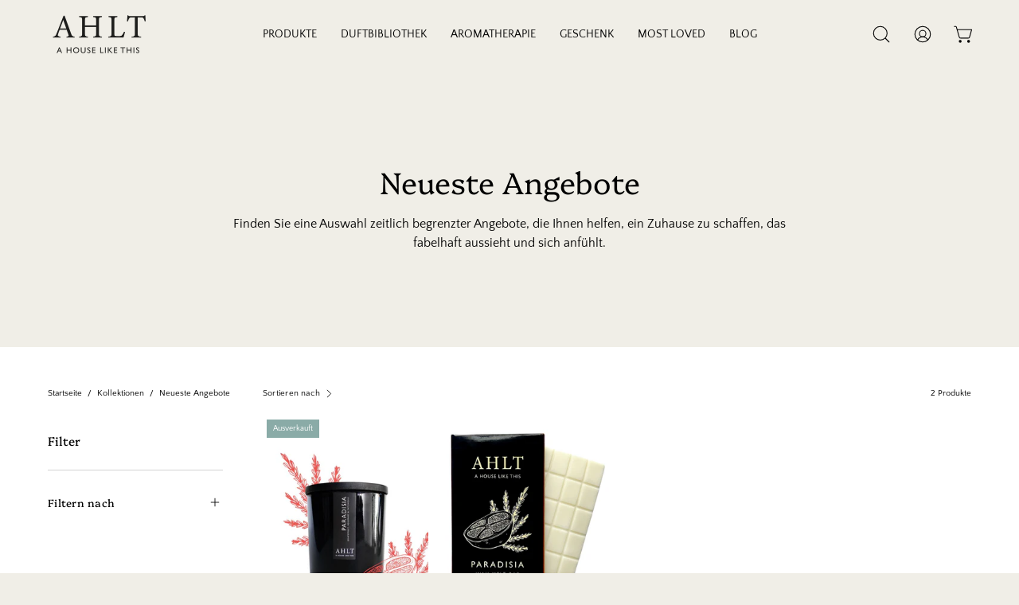

--- FILE ---
content_type: text/html; charset=utf-8
request_url: https://ahouselikethis.com/de-au/collections/latestoffers
body_size: 45129
content:
<!doctype html>
<html class="no-js no-touch" lang="de">
<head>


  <meta charset="utf-8">
  <meta http-equiv='X-UA-Compatible' content='IE=edge'>
  <meta name="viewport" content="width=device-width, height=device-height, initial-scale=1.0, minimum-scale=1.0">
  <link rel="canonical" href="https://ahouselikethis.com/de-au/collections/latestoffers" />

  <link rel="preload" as="style" href="//ahouselikethis.com/cdn/shop/t/17/assets/theme.css?v=53033274257128640691678645589">
  <link rel="preload" as="script" href="//ahouselikethis.com/cdn/shop/t/17/assets/lazysizes.min.js?v=111431644619468174291678645588">
  <link rel="preload" as="script" href="//ahouselikethis.com/cdn/shop/t/17/assets/vendor.js?v=63626716640784598841678645589">
  <link rel="preload" as="script" href="//ahouselikethis.com/cdn/shop/t/17/assets/theme.js?v=130786546038705537081678645589">
  <link rel="preload" as="image" href="//ahouselikethis.com/cdn/shop/t/17/assets/loading.svg?v=91665432863842511931678645588">

  <link rel="preconnect" href="https://cdn.shopify.com" crossorigin>
  <link rel="preconnect" href="https://fonts.shopify.com" crossorigin>
  <link rel="preconnect" href="https://monorail-edge.shopifysvc.com" crossorigin><style data-shopify>:root { --loader-image-size: 150px; }:root { --loader-image-size: 320px; }html:not(.is-loading) .loading-overlay { opacity: 0; visibility: hidden; pointer-events: none; }
    .loading-overlay { position: fixed; top: 0; left: 0; z-index: 99999; width: 100vw; height: 100vh; display: flex; align-items: center; justify-content: center; background: var(--bg); transition: opacity 0.3s ease-out, visibility 0s linear 0.3s; }
    .loading-overlay .loader__image--fallback { width: 320px; height: 100%; background: var(--loader-image) no-repeat center center/contain; }
    .loader__image__holder { position: absolute; top: 0; left: 0; width: 100%; height: 100%; font-size: 0; display: flex; align-items: center; justify-content: center; animation: pulse-loading 2s infinite ease-in-out; }
    .loader__image { max-width: 150px; height: auto; object-fit: contain; }
    .loader--line {
      position: relative;
      height: 4px;
      display: block;
      background-color: var(--button-primary-fade);
      border-radius: 2px;
      overflow: hidden;
      width: 100%;
      opacity: 0;
      visibility: hidden;
      transition: opacity .3s ease, visibility 0s linear .3s;
    }

    .loadMore .loader,
    .is-loading .loader {
      visibility: visible;
      opacity: 1;
      transition-delay: 0s;
    }

    .lazyloaded .loader {
      opacity: 0;
      visibility: hidden;
    }

    .loader-indeterminate { background-color: var(--button-primary-bg); }
    .loader-indeterminate::before {
      content: '';
      position: absolute;
      background-color: inherit;
      top: 0;
      left: -35%;
      width: 100%;
      bottom: 0;
      will-change: transform;
      -webkit-animation: indeterminate 2.1s cubic-bezier(0.65, 0.815, 0.735, 0.395) infinite;
      animation: indeterminate 2.1s cubic-bezier(0.65, 0.815, 0.735, 0.395) infinite;
    }

    .loader-indeterminate::after {
      content: '';
      position: absolute;
      background-color: inherit;
      top: 0;
      left: -200%;
      width: 100%;
      bottom: 0;
      will-change: transform;
      -webkit-animation: indeterminate-short 2.1s cubic-bezier(0.165, 0.84, 0.44, 1) infinite;
      animation: indeterminate-short 2.1s cubic-bezier(0.165, 0.84, 0.44, 1) infinite;
      -webkit-animation-delay: 1.15s;
      animation-delay: 1.15s;
    }

    @keyframes indeterminate {
      0% { transform: translateX(0) scale(0.35, 1); }
      60% { transform: translateX(50%) scale(0.9, 1); }
      100% { transform: translateX(100%) scale(0.9, 1); }
    }
    @keyframes indeterminate-short {
      0% { transform: translateX(0) scale(2, 1); }
      60% { transform: translateX(460px) scale(0.01, 1); }
      100% { transform: translateX(460px) scale(0.01, 1); }
    }
    @keyframes pulse-loading {
      0% { opacity: 1; }
      50% { opacity: .25; }
      100% { opacity: 1; }
    }</style><script>
    const loadingAppearance = "once";
    const loaded = sessionStorage.getItem('loaded');

    if (loadingAppearance === 'once') {
      if (loaded === null) {
        sessionStorage.setItem('loaded', true);
        document.documentElement.classList.add('is-loading');
      }
    } else {
      document.documentElement.classList.add('is-loading');
    }
  </script><link rel="shortcut icon" href="//ahouselikethis.com/cdn/shop/files/9B10AB08-666E-40D7-B39F-01E875352554_32x32.png?v=1638049583" type="image/png" />
  <title>Aktuelle Angebote | Black Friday Alternativen von AHLT &ndash; A House Like This</title><meta name="description" content="Finden Sie eine Auswahl zeitlich begrenzter Angebote, die Ihnen helfen, ein Zuhause zu schaffen, das fabelhaft aussieht und sich anfühlt."><link rel="preload" as="font" href="//ahouselikethis.com/cdn/fonts/quattrocento_sans/quattrocentosans_n4.ce5e9bf514e68f53bdd875976847cf755c702eaa.woff2" type="font/woff2" crossorigin><link rel="preload" as="font" href="//ahouselikethis.com/cdn/fonts/platypi/platypi_n3.ca2828fbaa4e8cdd776c210f4bde9eebc87cbc7d.woff2" type="font/woff2" crossorigin>

<meta property="og:site_name" content="A House Like This">
<meta property="og:url" content="https://ahouselikethis.com/de-au/collections/latestoffers">
<meta property="og:title" content="Aktuelle Angebote | Black Friday Alternativen von AHLT">
<meta property="og:type" content="product.group">
<meta property="og:description" content="Finden Sie eine Auswahl zeitlich begrenzter Angebote, die Ihnen helfen, ein Zuhause zu schaffen, das fabelhaft aussieht und sich anfühlt."><meta property="og:image" content="http://ahouselikethis.com/cdn/shop/files/Artboard_1FYGGE.jpg?v=1746023435">
  <meta property="og:image:secure_url" content="https://ahouselikethis.com/cdn/shop/files/Artboard_1FYGGE.jpg?v=1746023435">
  <meta property="og:image:width" content="1440">
  <meta property="og:image:height" content="1795"><meta name="twitter:site" content="@ahouselikethis"><meta name="twitter:card" content="summary_large_image">
<meta name="twitter:title" content="Aktuelle Angebote | Black Friday Alternativen von AHLT">
<meta name="twitter:description" content="Finden Sie eine Auswahl zeitlich begrenzter Angebote, die Ihnen helfen, ein Zuhause zu schaffen, das fabelhaft aussieht und sich anfühlt."><style data-shopify>@font-face {
  font-family: Platypi;
  font-weight: 300;
  font-style: normal;
  font-display: swap;
  src: url("//ahouselikethis.com/cdn/fonts/platypi/platypi_n3.ca2828fbaa4e8cdd776c210f4bde9eebc87cbc7d.woff2") format("woff2"),
       url("//ahouselikethis.com/cdn/fonts/platypi/platypi_n3.e0a33bb0825d6f004d3a36a491393238de4feafa.woff") format("woff");
}

@font-face {
  font-family: "Quattrocento Sans";
  font-weight: 400;
  font-style: normal;
  font-display: swap;
  src: url("//ahouselikethis.com/cdn/fonts/quattrocento_sans/quattrocentosans_n4.ce5e9bf514e68f53bdd875976847cf755c702eaa.woff2") format("woff2"),
       url("//ahouselikethis.com/cdn/fonts/quattrocento_sans/quattrocentosans_n4.44bbfb57d228eb8bb083d1f98e7d96e16137abce.woff") format("woff");
}



  @font-face {
  font-family: Platypi;
  font-weight: 400;
  font-style: normal;
  font-display: swap;
  src: url("//ahouselikethis.com/cdn/fonts/platypi/platypi_n4.62b1c33c9b8c4a87704d4fe197104d07eb49e00d.woff2") format("woff2"),
       url("//ahouselikethis.com/cdn/fonts/platypi/platypi_n4.c6967b9dc18e53adaded00c3a60f6c2d4d4cbe0c.woff") format("woff");
}






  @font-face {
  font-family: Platypi;
  font-weight: 400;
  font-style: normal;
  font-display: swap;
  src: url("//ahouselikethis.com/cdn/fonts/platypi/platypi_n4.62b1c33c9b8c4a87704d4fe197104d07eb49e00d.woff2") format("woff2"),
       url("//ahouselikethis.com/cdn/fonts/platypi/platypi_n4.c6967b9dc18e53adaded00c3a60f6c2d4d4cbe0c.woff") format("woff");
}






  @font-face {
  font-family: "Quattrocento Sans";
  font-weight: 700;
  font-style: normal;
  font-display: swap;
  src: url("//ahouselikethis.com/cdn/fonts/quattrocento_sans/quattrocentosans_n7.bdda9092621b2e3b4284b12e8f0c092969b176c1.woff2") format("woff2"),
       url("//ahouselikethis.com/cdn/fonts/quattrocento_sans/quattrocentosans_n7.3f8ab2a91343269966c4aa4831bcd588e7ce07b9.woff") format("woff");
}




  @font-face {
  font-family: "Quattrocento Sans";
  font-weight: 400;
  font-style: italic;
  font-display: swap;
  src: url("//ahouselikethis.com/cdn/fonts/quattrocento_sans/quattrocentosans_i4.4f70b1e78f59fa1468e3436ab863ff0bf71e71bb.woff2") format("woff2"),
       url("//ahouselikethis.com/cdn/fonts/quattrocento_sans/quattrocentosans_i4.b695efef5d957af404945574b7239740f79b899f.woff") format("woff");
}




  @font-face {
  font-family: "Quattrocento Sans";
  font-weight: 700;
  font-style: italic;
  font-display: swap;
  src: url("//ahouselikethis.com/cdn/fonts/quattrocento_sans/quattrocentosans_i7.49d754c8032546c24062cf385f8660abbb11ef1e.woff2") format("woff2"),
       url("//ahouselikethis.com/cdn/fonts/quattrocento_sans/quattrocentosans_i7.567b0b818999022d5a9ccb99542d8ff8cdb497df.woff") format("woff");
}


:root {--COLOR-BUTTON-PRIMARY-BG: #1b1b1b;
  --COLOR-BUTTON-PRIMARY-BG-HOVER: #000000;--PRIMARY-BG-TRANSITION: background 0s linear 0s;
    --PRIMARY-BG-TRANSITION-HOVER: background 0s linear 0.3s;--COLOR-BUTTON-PRIMARY-TEXT: #ffffff;--COLOR-BUTTON-PRIMARY-TEXT-HOVER: #ffffff;--COLOR-BUTTON-PRIMARY-BORDER: #1b1b1b;--PRIMARY-BUTTON-BORDER: var(--BORDER-WIDTH) solid var(--COLOR-BUTTON-PRIMARY-BORDER);--COLOR-BUTTON-PRIMARY-BORDER-HOVER: #000000;--PRIMARY-BUTTON-BORDER-HOVER: var(--BORDER-WIDTH) solid var(--COLOR-BUTTON-PRIMARY-BORDER-HOVER);--COLOR-BUTTON-PRIMARY-FADE: rgba(27, 27, 27, 0.05);
  --COLOR-BUTTON-PRIMARY-BG-ALPHA-50: rgba(27, 27, 27, 0.5);
  --COLOR-BUTTON-PRIMARY-TEXT-ALPHA-50: rgba(255, 255, 255, 0.5);

  --COLOR-BUTTON-SECONDARY-BG: #ffffff;
  --COLOR-BUTTON-SECONDARY-BG-HOVER: #f7f7f7;--SECONDARY-BG-TRANSITION: background 0s linear 0s;
    --SECONDARY-BG-TRANSITION-HOVER: background 0s linear 0.3s;--COLOR-BUTTON-SECONDARY-TEXT: #000000;--COLOR-BUTTON-SECONDARY-TEXT-HOVER: #000000;--COLOR-BUTTON-SECONDARY-BORDER: #000000;--SECONDARY-BUTTON-BORDER: var(--BORDER-WIDTH) solid var(--COLOR-BUTTON-SECONDARY-BORDER);--COLOR-BUTTON-SECONDARY-BORDER-HOVER: #000000;--SECONDARY-BUTTON-BORDER-HOVER: var(--BORDER-WIDTH) solid var(--COLOR-BUTTON-SECONDARY-BORDER-HOVER);--COLOR-BUTTON-SECONDARY-TEXT-ALPHA-50: rgba(0, 0, 0, 0.5);

  --COLOR-HEADING: #000;
  --COLOR-TEXT: #000;
  --COLOR-TEXT-DARKEN: #000000;
  --COLOR-TEXT-LIGHTEN: #333333;
  --COLOR-TEXT-ALPHA-5: rgba(0, 0, 0, 0.05);
  --COLOR-TEXT-ALPHA-8: rgba(0, 0, 0, 0.08);
  --COLOR-TEXT-ALPHA-10: rgba(0, 0, 0, 0.1);
  --COLOR-TEXT-ALPHA-15: rgba(0, 0, 0, 0.15);
  --COLOR-TEXT-ALPHA-20: rgba(0, 0, 0, 0.2);
  --COLOR-TEXT-ALPHA-25: rgba(0, 0, 0, 0.25);
  --COLOR-TEXT-ALPHA-50: rgba(0, 0, 0, 0.5);
  --COLOR-TEXT-ALPHA-60: rgba(0, 0, 0, 0.6);
  --COLOR-TEXT-ALPHA-85: rgba(0, 0, 0, 0.85);

  --COLOR-BG: #f0eee7;
  --COLOR-BG-ALPHA-25: rgba(240, 238, 231, 0.25);
  --COLOR-BG-ALPHA-35: rgba(240, 238, 231, 0.35);
  --COLOR-BG-ALPHA-60: rgba(240, 238, 231, 0.6);
  --COLOR-BG-ALPHA-65: rgba(240, 238, 231, 0.65);
  --COLOR-BG-ALPHA-85: rgba(240, 238, 231, 0.85);
  --COLOR-BG-OVERLAY: rgba(240, 238, 231, 0.75);
  --COLOR-BG-DARKEN: #dcd8c8;
  --COLOR-BG-LIGHTEN-DARKEN: #dcd8c8;
  --COLOR-BG-LIGHTEN-DARKEN-2: #c8c2a9;
  --COLOR-BG-LIGHTEN-DARKEN-3: #b4ac8a;
  --COLOR-BG-LIGHTEN-DARKEN-4: #a1966a;
  --COLOR-BG-LIGHTEN-DARKEN-CONTRAST: #b5ab89;
  --COLOR-BG-LIGHTEN-DARKEN-CONTRAST-2: #a29569;
  --COLOR-BG-LIGHTEN-DARKEN-CONTRAST-3: #857a53;
  --COLOR-BG-LIGHTEN-DARKEN-CONTRAST-4: #665d3f;

  --COLOR-BG-SECONDARY: #f0eee7;
  --COLOR-BG-SECONDARY-LIGHTEN-DARKEN: #dcd8c8;
  --COLOR-BG-SECONDARY-LIGHTEN-DARKEN-CONTRAST: #857a53;

  --COLOR-BG-ACCENT: #f7f7f7;

  --COLOR-INPUT-BG: #f0eee7;

  --COLOR-ACCENT: #8aaba7;
  --COLOR-ACCENT-TEXT: #fff;

  --COLOR-TAG-SAVING: #aea892;
  --COLOR-TAG-SAVING-TEXT: #fff;

  --COLOR-TAG-CUSTOM: #1b1b1b;
  --COLOR-TAG-TEXT: #fff;

  --COLOR-BORDER: #d3d3d3;
  --COLOR-BORDER-ALPHA-15: rgba(211, 211, 211, 0.15);
  --COLOR-BORDER-ALPHA-30: rgba(211, 211, 211, 0.3);
  --COLOR-BORDER-ALPHA-50: rgba(211, 211, 211, 0.5);
  --COLOR-BORDER-ALPHA-65: rgba(211, 211, 211, 0.65);
  --COLOR-BORDER-LIGHTEN-DARKEN: #868686;
  --COLOR-BORDER-HAIRLINE: #eae7de;

  --COLOR-WHITE-BLACK: fff;
  --COLOR-BLACK-WHITE: #000;--COLOR-DISABLED-GREY: rgba(0, 0, 0, 0.05);
  --COLOR-DISABLED-GREY-DARKEN: rgba(0, 0, 0, 0.45);
  --COLOR-ERROR: #D02E2E;
  --COLOR-ERROR-BG: #f3cbcb;
  --COLOR-SUCCESS: #56AD6A;
  --COLOR-SUCCESS-BG: #ECFEF0;
  --COLOR-WARN: #ECBD5E;
  --COLOR-TRANSPARENT: rgba(255, 255, 255, 0);
  --COLOR-WHITE: #fff;
  --COLOR-WHITE-ALPHA-50: rgba(255, 255, 255, 0.5);
  --COLOR-WHITE-ALPHA-60: rgba(255, 255, 255, 0.6);
  --COLOR-BLACK: #000;
  --COLOR-BLACK-ALPHA-20: rgba(0, 0, 0, 0.2);
  --COLOR-BLACK-ALPHA-50: rgba(0, 0, 0, 0.5);
  --COLOR-BLACK-ALPHA-60: rgba(0, 0, 0, 0.6);--FONT-STACK-BODY: "Quattrocento Sans", sans-serif;
  --FONT-STYLE-BODY: normal;
  --FONT-STYLE-BODY-ITALIC: italic;
  --FONT-ADJUST-BODY: 0.9;

  --FONT-WEIGHT-BODY: 400;
  --FONT-WEIGHT-BODY-LIGHT: 300;
  --FONT-WEIGHT-BODY-MEDIUM: 700;
  --FONT-WEIGHT-BODY-BOLD: 700;

  --FONT-STACK-HEADING: Platypi, serif;
  --FONT-STYLE-HEADING: normal;
  --FONT-STYLE-HEADING-ITALIC: italic;
  --FONT-ADJUST-HEADING: 0.95;

  --FONT-WEIGHT-HEADING: 300;
  --FONT-WEIGHT-HEADING-LIGHT: 300;
  --FONT-WEIGHT-HEADING-MEDIUM: 400;
  --FONT-WEIGHT-HEADING-BOLD: 400;

  --FONT-STACK-NAV: "Quattrocento Sans", sans-serif;
  --FONT-STYLE-NAV: normal;
  --FONT-STYLE-NAV-ITALIC: italic;
  --FONT-ADJUST-NAV: 0.85;

  --FONT-WEIGHT-NAV: 400;
  --FONT-WEIGHT-NAV-LIGHT: 300;
  --FONT-WEIGHT-NAV-MEDIUM: 700;
  --FONT-WEIGHT-NAV-BOLD: 700;

  --FONT-STACK-BUTTON: "Quattrocento Sans", sans-serif;
  --FONT-STYLE-BUTTON: normal;
  --FONT-STYLE-BUTTON-ITALIC: italic;
  --FONT-ADJUST-BUTTON: 0.9;

  --FONT-WEIGHT-BUTTON: 400;
  --FONT-WEIGHT-BUTTON-MEDIUM: 700;
  --FONT-WEIGHT-BUTTON-BOLD: 700;

  --FONT-STACK-SUBHEADING: "Quattrocento Sans", sans-serif;
  --FONT-STYLE-SUBHEADING: normal;
  --FONT-STYLE-SUBHEADING-ITALIC: italic;
  --FONT-ADJUST-SUBHEADING: 1.0;

  --FONT-WEIGHT-SUBHEADING: 400;
  --FONT-WEIGHT-SUBHEADING-LIGHT: 300;
  --FONT-WEIGHT-SUBHEADING-MEDIUM: 700;
  --FONT-WEIGHT-SUBHEADING-BOLD: 700;

  --LETTER-SPACING-SUBHEADING: 0.0em;
  --LETTER-SPACING-BUTTON: 0.0em;

  --BUTTON-TEXT-CAPS: none;
  --SUBHEADING-TEXT-CAPS: uppercase;--FONT-SIZE-INPUT: 1rem;--RADIUS: 0px;
  --RADIUS-SMALL: 0px;
  --RADIUS-TINY: 0px;
  --RADIUS-BADGE: 0px;
  --RADIUS-CHECKBOX: 0px;
  --RADIUS-TEXTAREA: 0px;--PRODUCT-MEDIA-PADDING-TOP: 130.0%;--BORDER-WIDTH: 1px;--STROKE-WIDTH: 12px;--SITE-WIDTH: 1440px;
  --SITE-WIDTH-NARROW: 840px;--ICON-ARROW-RIGHT: url( "//ahouselikethis.com/cdn/shop/t/17/assets/icon-chevron-right.svg?v=115618353204357621731678645588" );--loading-svg: url( "//ahouselikethis.com/cdn/shop/t/17/assets/loading.svg?v=91665432863842511931678645588" );
  --icon-check: url( "//ahouselikethis.com/cdn/shop/t/17/assets/icon-check.svg?v=175316081881880408121678645588" );
  --icon-check-swatch: url( "//ahouselikethis.com/cdn/shop/t/17/assets/icon-check-swatch.svg?v=131897745589030387781678645588" );
  --icon-zoom-in: url( "//ahouselikethis.com/cdn/shop/t/17/assets/icon-zoom-in.svg?v=157433013461716915331678645588" );
  --icon-zoom-out: url( "//ahouselikethis.com/cdn/shop/t/17/assets/icon-zoom-out.svg?v=164909107869959372931678645588" );--collection-sticky-bar-height: 0;
  --collection-image-padding-top: 60%;

  --drawer-width: 400px;
  --drawer-transition: transform 0.4s cubic-bezier(0.46, 0.01, 0.32, 1);--full-height: 100vh;
  --header-height: 60px;
  --has-scrolled-header-height: 60px;
  --announcement-height: 0px;
  --content-full: calc(100vh - var(--header-height) - var(--announcement-height));--gutter: 60px;
  --gutter-mobile: 20px;
  --grid-gutter: 20px;
  --grid-gutter-mobile: 35px;--inner: 20px;
  --inner-tablet: 18px;
  --inner-mobile: 16px;--grid: repeat(4, minmax(0, 1fr));
  --grid-tablet: repeat(2, minmax(0, 1fr));
  --grid-mobile: repeat(2, minmax(0, 1fr));
  --megamenu-grid: repeat(4, minmax(0, 1fr));
  --grid-row: 1 / span 4;--scrollbar-width: 0px;--overlay: #000;
  --overlay-opacity: 1;--swatch-width: 40px;
  --swatch-height: 20px;
  --swatch-size: 42px;
  --swatch-size-mobile: 30px;

  
  --move-offset: 20px;

  
  --autoplay-speed: 2200ms;

  

    --filter-bg: 1.0;
    --product-filter-bg: 1.0;}</style><link href="//ahouselikethis.com/cdn/shop/t/17/assets/theme.css?v=53033274257128640691678645589" rel="stylesheet" type="text/css" media="all" /><script type="text/javascript">
    if (window.MSInputMethodContext && document.documentMode) {
      var scripts = document.getElementsByTagName('script')[0];
      var polyfill = document.createElement("script");
      polyfill.defer = true;
      polyfill.src = "//ahouselikethis.com/cdn/shop/t/17/assets/ie11.js?v=164037955086922138091678645588";

      scripts.parentNode.insertBefore(polyfill, scripts);

      document.documentElement.classList.add('ie11');
    } else {
      document.documentElement.className = document.documentElement.className.replace('no-js', 'js');
    }

    document.addEventListener('lazyloaded', (e) => {
      const lazyImage = e.target.parentNode;
      if (lazyImage.classList.contains('lazy-image')) {
        // Wait for the fade in images animation to complete
        setTimeout(() => {
          lazyImage.style.backgroundImage = 'none';
        }, 500);
      }
    });

    let root = '/de-au';
    if (root[root.length - 1] !== '/') {
      root = `${root}/`;
    }

    window.theme = {
      assets: {
        photoswipe: '//ahouselikethis.com/cdn/shop/t/17/assets/photoswipe.js?v=108660782622152556431678645589',
        smoothscroll: '//ahouselikethis.com/cdn/shop/t/17/assets/smoothscroll.js?v=37906625415260927261678645589',
        no_image: "//ahouselikethis.com/cdn/shopifycloud/storefront/assets/no-image-2048-a2addb12_1024x.gif",
        swatches: '//ahouselikethis.com/cdn/shop/t/17/assets/swatches.json?v=108341084980828767351678645589',
        base: "//ahouselikethis.com/cdn/shop/t/17/assets/"
      },
      routes: {
        root: root,
        cart_url: "\/de-au\/cart",
        cart_add_url: "\/de-au\/cart\/add",
        cart_change_url: "\/de-au\/cart\/change",
        shop_url: "https:\/\/ahouselikethis.com",
        search_url: "\/de-au\/search",
        product_recommendations_url: "\/de-au\/recommendations\/products"
      },
      strings: {
        add_to_cart: "In den Warenkorb legen",
        cart_acceptance_error: "Sie müssen unsere Allgemeinen Geschäftsbedingungen akzeptieren.",
        cart_empty: "Ihr Einkaufswagen ist leer.",
        cart_price: "Preis",
        cart_quantity: "Menge",
        cart_items_one: "{{ count }} Gegenstand",
        cart_items_many: "{{ count }} Gegenstände",
        cart_title: "Einkaufswagen",
        cart_total: "Gesamt",
        continue_shopping: "Mit dem Einkaufen fortfahren",
        free: "Kostenlos",
        limit_error: "Sorry, sieht so aus, als hätten wir nicht genug von diesem Produkt.",
        no_results: "Keine Ergebnisse gefunden",
        preorder: "Vorbestellen",
        remove: "Entfernen",
        results_one: " Ergebnis",
        results_other: " Ergebnisse",
        sale_badge_text: "Verkauf",
        saving_badge: "Sparen Sie {{ discount }}",
        saving_up_to_badge: "Sparen Sie bis zu {{ discount }}",
        sold_out: "Ausverkauft",
        subscription: "Abonnement",
        unavailable: "Nicht verfügbar",
        unit_price_label: "Stückpreis",
        unit_price_separator: "pro",
        view_all: "Alle ansehen",
        zero_qty_error: "Menge muss größer als 0 sein.",
        delete_confirm: "Bist du sicher, dass du diese Adresse löschen möchtest?",
        newsletter_product_availability: "Benachrichtigen Sie mich, wenn es verfügbar ist"
      },
      icons: {
        plus: '<svg aria-hidden="true" focusable="false" role="presentation" class="icon icon-toggle-plus" viewBox="0 0 192 192"><path d="M30 96h132M96 30v132" stroke="currentColor" stroke-linecap="round" stroke-linejoin="round"/></svg>',
        minus: '<svg aria-hidden="true" focusable="false" role="presentation" class="icon icon-toggle-minus" viewBox="0 0 192 192"><path d="M30 96h132" stroke="currentColor" stroke-linecap="round" stroke-linejoin="round"/></svg>',
        close: '<svg aria-hidden="true" focusable="false" role="presentation" class="icon icon-close" viewBox="0 0 192 192"><path d="M150 42L42 150M150 150L42 42" stroke="currentColor" stroke-linecap="round" stroke-linejoin="round"/></svg>'
      },
      settings: {
        animations: true,
        cartType: "page",
        enableAcceptTerms: false,
        enableInfinityScroll: false,
        enablePaymentButton: true,
        gridImageSize: "cover",
        gridImageAspectRatio: 1.3,
        mobileMenuBehaviour: "link",
        productGridHover: "image",
        savingBadgeType: "percentage",
        showSaleBadge: true,
        showSoldBadge: true,
        showSavingBadge: true,
        quickBuy: "quick_buy",
        currency_code_enable: false,
        hideInventoryCount: true,
        enableColorSwatchesCollection: true,
      },
      sizes: {
        mobile: 480,
        small: 768,
        large: 1024,
        widescreen: 1440
      },
      moneyFormat: "${{amount}}",
      moneyWithCurrencyFormat: "${{amount}} AUD",
      info: {
        name: 'Palo Alto'
      },
      version: '4.6.3'
    };
    window.lazySizesConfig = window.lazySizesConfig || {};
    window.lazySizesConfig.preloadAfterLoad = true;
    window.PaloAlto = window.PaloAlto || {};
    window.slate = window.slate || {};
    window.isHeaderTransparent = false;
    window.initialHeaderHeight = 60;
    window.hasScrolledHeaderHeight = 60;
    window.lastWindowWidth = window.innerWidth || document.documentElement.clientWidth;
  </script>
  <script src="//ahouselikethis.com/cdn/shop/t/17/assets/lazysizes.min.js?v=111431644619468174291678645588" async="async"></script><script src="//ahouselikethis.com/cdn/shop/t/17/assets/vendor.js?v=63626716640784598841678645589" defer="defer"></script>
  <script src="//ahouselikethis.com/cdn/shop/t/17/assets/theme.js?v=130786546038705537081678645589" defer="defer"></script>

  <script>window.performance && window.performance.mark && window.performance.mark('shopify.content_for_header.start');</script><meta name="google-site-verification" content="_rZtdub3cq5R8AGICNNSytHwZ3afJKU0xCsFhiIrsBk">
<meta id="shopify-digital-wallet" name="shopify-digital-wallet" content="/26836594/digital_wallets/dialog">
<meta name="shopify-checkout-api-token" content="8038d67cd1673a0080342a1864e43311">
<meta id="in-context-paypal-metadata" data-shop-id="26836594" data-venmo-supported="false" data-environment="production" data-locale="de_DE" data-paypal-v4="true" data-currency="AUD">
<link rel="alternate" type="application/atom+xml" title="Feed" href="/de-au/collections/latestoffers.atom" />
<link rel="alternate" hreflang="x-default" href="https://ahouselikethis.com/collections/latestoffers">
<link rel="alternate" hreflang="en" href="https://ahouselikethis.com/collections/latestoffers">
<link rel="alternate" hreflang="fr" href="https://ahouselikethis.com/fr/collections/latestoffers">
<link rel="alternate" hreflang="de" href="https://ahouselikethis.com/de/collections/latestoffers">
<link rel="alternate" hreflang="en-DE" href="https://ahouselikethis.com/en-de/collections/latestoffers">
<link rel="alternate" hreflang="de-DE" href="https://ahouselikethis.com/de-de/collections/latestoffers">
<link rel="alternate" hreflang="fr-DE" href="https://ahouselikethis.com/fr-de/collections/latestoffers">
<link rel="alternate" hreflang="en-AU" href="https://ahouselikethis.com/en-au/collections/latestoffers">
<link rel="alternate" hreflang="fr-AU" href="https://ahouselikethis.com/fr-au/collections/latestoffers">
<link rel="alternate" hreflang="de-AU" href="https://ahouselikethis.com/de-au/collections/latestoffers">
<link rel="alternate" hreflang="en-MX" href="https://ahouselikethis.com/en-mx/collections/latestoffers">
<link rel="alternate" hreflang="fr-MX" href="https://ahouselikethis.com/fr-mx/collections/latestoffers">
<link rel="alternate" hreflang="de-MX" href="https://ahouselikethis.com/de-mx/collections/latestoffers">
<link rel="alternate" hreflang="en-SE" href="https://ahouselikethis.com/en-se/collections/latestoffers">
<link rel="alternate" hreflang="fr-SE" href="https://ahouselikethis.com/fr-se/collections/latestoffers">
<link rel="alternate" hreflang="de-SE" href="https://ahouselikethis.com/de-se/collections/latestoffers">
<link rel="alternate" hreflang="en-NZ" href="https://ahouselikethis.com/en-nz/collections/latestoffers">
<link rel="alternate" hreflang="fr-NZ" href="https://ahouselikethis.com/fr-nz/collections/latestoffers">
<link rel="alternate" hreflang="de-NZ" href="https://ahouselikethis.com/de-nz/collections/latestoffers">
<link rel="alternate" hreflang="en-MT" href="https://ahouselikethis.com/en-mt/collections/latestoffers">
<link rel="alternate" hreflang="fr-MT" href="https://ahouselikethis.com/fr-mt/collections/latestoffers">
<link rel="alternate" hreflang="de-MT" href="https://ahouselikethis.com/de-mt/collections/latestoffers">
<link rel="alternate" hreflang="en-LK" href="https://ahouselikethis.com/en-lk/collections/latestoffers">
<link rel="alternate" hreflang="fr-LK" href="https://ahouselikethis.com/fr-lk/collections/latestoffers">
<link rel="alternate" hreflang="de-LK" href="https://ahouselikethis.com/de-lk/collections/latestoffers">
<link rel="alternate" hreflang="en-PH" href="https://ahouselikethis.com/en-ph/collections/latestoffers">
<link rel="alternate" hreflang="fr-PH" href="https://ahouselikethis.com/fr-ph/collections/latestoffers">
<link rel="alternate" hreflang="de-PH" href="https://ahouselikethis.com/de-ph/collections/latestoffers">
<link rel="alternate" type="application/json+oembed" href="https://ahouselikethis.com/de-au/collections/latestoffers.oembed">
<script async="async" src="/checkouts/internal/preloads.js?locale=de-AU"></script>
<link rel="preconnect" href="https://shop.app" crossorigin="anonymous">
<script async="async" src="https://shop.app/checkouts/internal/preloads.js?locale=de-AU&shop_id=26836594" crossorigin="anonymous"></script>
<script id="apple-pay-shop-capabilities" type="application/json">{"shopId":26836594,"countryCode":"GB","currencyCode":"AUD","merchantCapabilities":["supports3DS"],"merchantId":"gid:\/\/shopify\/Shop\/26836594","merchantName":"A House Like This","requiredBillingContactFields":["postalAddress","email","phone"],"requiredShippingContactFields":["postalAddress","email","phone"],"shippingType":"shipping","supportedNetworks":["visa","maestro","masterCard","amex","discover","elo"],"total":{"type":"pending","label":"A House Like This","amount":"1.00"},"shopifyPaymentsEnabled":true,"supportsSubscriptions":true}</script>
<script id="shopify-features" type="application/json">{"accessToken":"8038d67cd1673a0080342a1864e43311","betas":["rich-media-storefront-analytics"],"domain":"ahouselikethis.com","predictiveSearch":true,"shopId":26836594,"locale":"de"}</script>
<script>var Shopify = Shopify || {};
Shopify.shop = "ahlt.myshopify.com";
Shopify.locale = "de";
Shopify.currency = {"active":"AUD","rate":"2.0081862"};
Shopify.country = "AU";
Shopify.theme = {"name":"Palo Alto","id":136533180656,"schema_name":"Palo Alto","schema_version":"4.6.3","theme_store_id":777,"role":"main"};
Shopify.theme.handle = "null";
Shopify.theme.style = {"id":null,"handle":null};
Shopify.cdnHost = "ahouselikethis.com/cdn";
Shopify.routes = Shopify.routes || {};
Shopify.routes.root = "/de-au/";</script>
<script type="module">!function(o){(o.Shopify=o.Shopify||{}).modules=!0}(window);</script>
<script>!function(o){function n(){var o=[];function n(){o.push(Array.prototype.slice.apply(arguments))}return n.q=o,n}var t=o.Shopify=o.Shopify||{};t.loadFeatures=n(),t.autoloadFeatures=n()}(window);</script>
<script>
  window.ShopifyPay = window.ShopifyPay || {};
  window.ShopifyPay.apiHost = "shop.app\/pay";
  window.ShopifyPay.redirectState = null;
</script>
<script id="shop-js-analytics" type="application/json">{"pageType":"collection"}</script>
<script defer="defer" async type="module" src="//ahouselikethis.com/cdn/shopifycloud/shop-js/modules/v2/client.init-shop-cart-sync_BH0MO3MH.de.esm.js"></script>
<script defer="defer" async type="module" src="//ahouselikethis.com/cdn/shopifycloud/shop-js/modules/v2/chunk.common_BErAfWaM.esm.js"></script>
<script defer="defer" async type="module" src="//ahouselikethis.com/cdn/shopifycloud/shop-js/modules/v2/chunk.modal_DqzNaksh.esm.js"></script>
<script type="module">
  await import("//ahouselikethis.com/cdn/shopifycloud/shop-js/modules/v2/client.init-shop-cart-sync_BH0MO3MH.de.esm.js");
await import("//ahouselikethis.com/cdn/shopifycloud/shop-js/modules/v2/chunk.common_BErAfWaM.esm.js");
await import("//ahouselikethis.com/cdn/shopifycloud/shop-js/modules/v2/chunk.modal_DqzNaksh.esm.js");

  window.Shopify.SignInWithShop?.initShopCartSync?.({"fedCMEnabled":true,"windoidEnabled":true});

</script>
<script>
  window.Shopify = window.Shopify || {};
  if (!window.Shopify.featureAssets) window.Shopify.featureAssets = {};
  window.Shopify.featureAssets['shop-js'] = {"shop-cart-sync":["modules/v2/client.shop-cart-sync__0cGp0nR.de.esm.js","modules/v2/chunk.common_BErAfWaM.esm.js","modules/v2/chunk.modal_DqzNaksh.esm.js"],"init-fed-cm":["modules/v2/client.init-fed-cm_CM6VDTst.de.esm.js","modules/v2/chunk.common_BErAfWaM.esm.js","modules/v2/chunk.modal_DqzNaksh.esm.js"],"init-shop-email-lookup-coordinator":["modules/v2/client.init-shop-email-lookup-coordinator_CBMbWck_.de.esm.js","modules/v2/chunk.common_BErAfWaM.esm.js","modules/v2/chunk.modal_DqzNaksh.esm.js"],"init-windoid":["modules/v2/client.init-windoid_BLu1c52k.de.esm.js","modules/v2/chunk.common_BErAfWaM.esm.js","modules/v2/chunk.modal_DqzNaksh.esm.js"],"shop-button":["modules/v2/client.shop-button_CA8sgLdC.de.esm.js","modules/v2/chunk.common_BErAfWaM.esm.js","modules/v2/chunk.modal_DqzNaksh.esm.js"],"shop-cash-offers":["modules/v2/client.shop-cash-offers_CtGlpQVP.de.esm.js","modules/v2/chunk.common_BErAfWaM.esm.js","modules/v2/chunk.modal_DqzNaksh.esm.js"],"shop-toast-manager":["modules/v2/client.shop-toast-manager_uf2EYvu_.de.esm.js","modules/v2/chunk.common_BErAfWaM.esm.js","modules/v2/chunk.modal_DqzNaksh.esm.js"],"init-shop-cart-sync":["modules/v2/client.init-shop-cart-sync_BH0MO3MH.de.esm.js","modules/v2/chunk.common_BErAfWaM.esm.js","modules/v2/chunk.modal_DqzNaksh.esm.js"],"init-customer-accounts-sign-up":["modules/v2/client.init-customer-accounts-sign-up_GYoAbbBa.de.esm.js","modules/v2/client.shop-login-button_BwiwRr-G.de.esm.js","modules/v2/chunk.common_BErAfWaM.esm.js","modules/v2/chunk.modal_DqzNaksh.esm.js"],"pay-button":["modules/v2/client.pay-button_Fn8OU5F0.de.esm.js","modules/v2/chunk.common_BErAfWaM.esm.js","modules/v2/chunk.modal_DqzNaksh.esm.js"],"init-customer-accounts":["modules/v2/client.init-customer-accounts_hH0NE_bx.de.esm.js","modules/v2/client.shop-login-button_BwiwRr-G.de.esm.js","modules/v2/chunk.common_BErAfWaM.esm.js","modules/v2/chunk.modal_DqzNaksh.esm.js"],"avatar":["modules/v2/client.avatar_BTnouDA3.de.esm.js"],"init-shop-for-new-customer-accounts":["modules/v2/client.init-shop-for-new-customer-accounts_iGaU0q4U.de.esm.js","modules/v2/client.shop-login-button_BwiwRr-G.de.esm.js","modules/v2/chunk.common_BErAfWaM.esm.js","modules/v2/chunk.modal_DqzNaksh.esm.js"],"shop-follow-button":["modules/v2/client.shop-follow-button_DfZt4rU7.de.esm.js","modules/v2/chunk.common_BErAfWaM.esm.js","modules/v2/chunk.modal_DqzNaksh.esm.js"],"checkout-modal":["modules/v2/client.checkout-modal_BkbVv7me.de.esm.js","modules/v2/chunk.common_BErAfWaM.esm.js","modules/v2/chunk.modal_DqzNaksh.esm.js"],"shop-login-button":["modules/v2/client.shop-login-button_BwiwRr-G.de.esm.js","modules/v2/chunk.common_BErAfWaM.esm.js","modules/v2/chunk.modal_DqzNaksh.esm.js"],"lead-capture":["modules/v2/client.lead-capture_uTCHmOe0.de.esm.js","modules/v2/chunk.common_BErAfWaM.esm.js","modules/v2/chunk.modal_DqzNaksh.esm.js"],"shop-login":["modules/v2/client.shop-login_DZ2U4X68.de.esm.js","modules/v2/chunk.common_BErAfWaM.esm.js","modules/v2/chunk.modal_DqzNaksh.esm.js"],"payment-terms":["modules/v2/client.payment-terms_ARjsA2tN.de.esm.js","modules/v2/chunk.common_BErAfWaM.esm.js","modules/v2/chunk.modal_DqzNaksh.esm.js"]};
</script>
<script>(function() {
  var isLoaded = false;
  function asyncLoad() {
    if (isLoaded) return;
    isLoaded = true;
    var urls = ["https:\/\/cdn.shopify.com\/s\/files\/1\/2683\/6594\/t\/15\/assets\/clever_adwords_global_tag.js?shop=ahlt.myshopify.com","https:\/\/na.shgcdn3.com\/pixel-collector.js?shop=ahlt.myshopify.com"];
    for (var i = 0; i < urls.length; i++) {
      var s = document.createElement('script');
      s.type = 'text/javascript';
      s.async = true;
      s.src = urls[i];
      var x = document.getElementsByTagName('script')[0];
      x.parentNode.insertBefore(s, x);
    }
  };
  if(window.attachEvent) {
    window.attachEvent('onload', asyncLoad);
  } else {
    window.addEventListener('load', asyncLoad, false);
  }
})();</script>
<script id="__st">var __st={"a":26836594,"offset":0,"reqid":"733618be-d39a-4079-9c3d-14cda66a6f65-1769759048","pageurl":"ahouselikethis.com\/de-au\/collections\/latestoffers","u":"b04f2fd2bffb","p":"collection","rtyp":"collection","rid":414264066288};</script>
<script>window.ShopifyPaypalV4VisibilityTracking = true;</script>
<script id="captcha-bootstrap">!function(){'use strict';const t='contact',e='account',n='new_comment',o=[[t,t],['blogs',n],['comments',n],[t,'customer']],c=[[e,'customer_login'],[e,'guest_login'],[e,'recover_customer_password'],[e,'create_customer']],r=t=>t.map((([t,e])=>`form[action*='/${t}']:not([data-nocaptcha='true']) input[name='form_type'][value='${e}']`)).join(','),a=t=>()=>t?[...document.querySelectorAll(t)].map((t=>t.form)):[];function s(){const t=[...o],e=r(t);return a(e)}const i='password',u='form_key',d=['recaptcha-v3-token','g-recaptcha-response','h-captcha-response',i],f=()=>{try{return window.sessionStorage}catch{return}},m='__shopify_v',_=t=>t.elements[u];function p(t,e,n=!1){try{const o=window.sessionStorage,c=JSON.parse(o.getItem(e)),{data:r}=function(t){const{data:e,action:n}=t;return t[m]||n?{data:e,action:n}:{data:t,action:n}}(c);for(const[e,n]of Object.entries(r))t.elements[e]&&(t.elements[e].value=n);n&&o.removeItem(e)}catch(o){console.error('form repopulation failed',{error:o})}}const l='form_type',E='cptcha';function T(t){t.dataset[E]=!0}const w=window,h=w.document,L='Shopify',v='ce_forms',y='captcha';let A=!1;((t,e)=>{const n=(g='f06e6c50-85a8-45c8-87d0-21a2b65856fe',I='https://cdn.shopify.com/shopifycloud/storefront-forms-hcaptcha/ce_storefront_forms_captcha_hcaptcha.v1.5.2.iife.js',D={infoText:'Durch hCaptcha geschützt',privacyText:'Datenschutz',termsText:'Allgemeine Geschäftsbedingungen'},(t,e,n)=>{const o=w[L][v],c=o.bindForm;if(c)return c(t,g,e,D).then(n);var r;o.q.push([[t,g,e,D],n]),r=I,A||(h.body.append(Object.assign(h.createElement('script'),{id:'captcha-provider',async:!0,src:r})),A=!0)});var g,I,D;w[L]=w[L]||{},w[L][v]=w[L][v]||{},w[L][v].q=[],w[L][y]=w[L][y]||{},w[L][y].protect=function(t,e){n(t,void 0,e),T(t)},Object.freeze(w[L][y]),function(t,e,n,w,h,L){const[v,y,A,g]=function(t,e,n){const i=e?o:[],u=t?c:[],d=[...i,...u],f=r(d),m=r(i),_=r(d.filter((([t,e])=>n.includes(e))));return[a(f),a(m),a(_),s()]}(w,h,L),I=t=>{const e=t.target;return e instanceof HTMLFormElement?e:e&&e.form},D=t=>v().includes(t);t.addEventListener('submit',(t=>{const e=I(t);if(!e)return;const n=D(e)&&!e.dataset.hcaptchaBound&&!e.dataset.recaptchaBound,o=_(e),c=g().includes(e)&&(!o||!o.value);(n||c)&&t.preventDefault(),c&&!n&&(function(t){try{if(!f())return;!function(t){const e=f();if(!e)return;const n=_(t);if(!n)return;const o=n.value;o&&e.removeItem(o)}(t);const e=Array.from(Array(32),(()=>Math.random().toString(36)[2])).join('');!function(t,e){_(t)||t.append(Object.assign(document.createElement('input'),{type:'hidden',name:u})),t.elements[u].value=e}(t,e),function(t,e){const n=f();if(!n)return;const o=[...t.querySelectorAll(`input[type='${i}']`)].map((({name:t})=>t)),c=[...d,...o],r={};for(const[a,s]of new FormData(t).entries())c.includes(a)||(r[a]=s);n.setItem(e,JSON.stringify({[m]:1,action:t.action,data:r}))}(t,e)}catch(e){console.error('failed to persist form',e)}}(e),e.submit())}));const S=(t,e)=>{t&&!t.dataset[E]&&(n(t,e.some((e=>e===t))),T(t))};for(const o of['focusin','change'])t.addEventListener(o,(t=>{const e=I(t);D(e)&&S(e,y())}));const B=e.get('form_key'),M=e.get(l),P=B&&M;t.addEventListener('DOMContentLoaded',(()=>{const t=y();if(P)for(const e of t)e.elements[l].value===M&&p(e,B);[...new Set([...A(),...v().filter((t=>'true'===t.dataset.shopifyCaptcha))])].forEach((e=>S(e,t)))}))}(h,new URLSearchParams(w.location.search),n,t,e,['guest_login'])})(!0,!0)}();</script>
<script integrity="sha256-4kQ18oKyAcykRKYeNunJcIwy7WH5gtpwJnB7kiuLZ1E=" data-source-attribution="shopify.loadfeatures" defer="defer" src="//ahouselikethis.com/cdn/shopifycloud/storefront/assets/storefront/load_feature-a0a9edcb.js" crossorigin="anonymous"></script>
<script crossorigin="anonymous" defer="defer" src="//ahouselikethis.com/cdn/shopifycloud/storefront/assets/shopify_pay/storefront-65b4c6d7.js?v=20250812"></script>
<script data-source-attribution="shopify.dynamic_checkout.dynamic.init">var Shopify=Shopify||{};Shopify.PaymentButton=Shopify.PaymentButton||{isStorefrontPortableWallets:!0,init:function(){window.Shopify.PaymentButton.init=function(){};var t=document.createElement("script");t.src="https://ahouselikethis.com/cdn/shopifycloud/portable-wallets/latest/portable-wallets.de.js",t.type="module",document.head.appendChild(t)}};
</script>
<script data-source-attribution="shopify.dynamic_checkout.buyer_consent">
  function portableWalletsHideBuyerConsent(e){var t=document.getElementById("shopify-buyer-consent"),n=document.getElementById("shopify-subscription-policy-button");t&&n&&(t.classList.add("hidden"),t.setAttribute("aria-hidden","true"),n.removeEventListener("click",e))}function portableWalletsShowBuyerConsent(e){var t=document.getElementById("shopify-buyer-consent"),n=document.getElementById("shopify-subscription-policy-button");t&&n&&(t.classList.remove("hidden"),t.removeAttribute("aria-hidden"),n.addEventListener("click",e))}window.Shopify?.PaymentButton&&(window.Shopify.PaymentButton.hideBuyerConsent=portableWalletsHideBuyerConsent,window.Shopify.PaymentButton.showBuyerConsent=portableWalletsShowBuyerConsent);
</script>
<script data-source-attribution="shopify.dynamic_checkout.cart.bootstrap">document.addEventListener("DOMContentLoaded",(function(){function t(){return document.querySelector("shopify-accelerated-checkout-cart, shopify-accelerated-checkout")}if(t())Shopify.PaymentButton.init();else{new MutationObserver((function(e,n){t()&&(Shopify.PaymentButton.init(),n.disconnect())})).observe(document.body,{childList:!0,subtree:!0})}}));
</script>
<link id="shopify-accelerated-checkout-styles" rel="stylesheet" media="screen" href="https://ahouselikethis.com/cdn/shopifycloud/portable-wallets/latest/accelerated-checkout-backwards-compat.css" crossorigin="anonymous">
<style id="shopify-accelerated-checkout-cart">
        #shopify-buyer-consent {
  margin-top: 1em;
  display: inline-block;
  width: 100%;
}

#shopify-buyer-consent.hidden {
  display: none;
}

#shopify-subscription-policy-button {
  background: none;
  border: none;
  padding: 0;
  text-decoration: underline;
  font-size: inherit;
  cursor: pointer;
}

#shopify-subscription-policy-button::before {
  box-shadow: none;
}

      </style>

<script>window.performance && window.performance.mark && window.performance.mark('shopify.content_for_header.end');</script>


  

<script type="text/javascript">
  
    window.SHG_CUSTOMER = null;
  
</script>










<!-- BEGIN app block: shopify://apps/optimonk-popup-cro-a-b-test/blocks/app-embed/0b488be1-fc0a-4fe6-8793-f2bef383dba8 -->
<script async src="https://onsite.optimonk.com/script.js?account=252798&origin=shopify-app-embed-block"></script>




<!-- END app block --><link href="https://monorail-edge.shopifysvc.com" rel="dns-prefetch">
<script>(function(){if ("sendBeacon" in navigator && "performance" in window) {try {var session_token_from_headers = performance.getEntriesByType('navigation')[0].serverTiming.find(x => x.name == '_s').description;} catch {var session_token_from_headers = undefined;}var session_cookie_matches = document.cookie.match(/_shopify_s=([^;]*)/);var session_token_from_cookie = session_cookie_matches && session_cookie_matches.length === 2 ? session_cookie_matches[1] : "";var session_token = session_token_from_headers || session_token_from_cookie || "";function handle_abandonment_event(e) {var entries = performance.getEntries().filter(function(entry) {return /monorail-edge.shopifysvc.com/.test(entry.name);});if (!window.abandonment_tracked && entries.length === 0) {window.abandonment_tracked = true;var currentMs = Date.now();var navigation_start = performance.timing.navigationStart;var payload = {shop_id: 26836594,url: window.location.href,navigation_start,duration: currentMs - navigation_start,session_token,page_type: "collection"};window.navigator.sendBeacon("https://monorail-edge.shopifysvc.com/v1/produce", JSON.stringify({schema_id: "online_store_buyer_site_abandonment/1.1",payload: payload,metadata: {event_created_at_ms: currentMs,event_sent_at_ms: currentMs}}));}}window.addEventListener('pagehide', handle_abandonment_event);}}());</script>
<script id="web-pixels-manager-setup">(function e(e,d,r,n,o){if(void 0===o&&(o={}),!Boolean(null===(a=null===(i=window.Shopify)||void 0===i?void 0:i.analytics)||void 0===a?void 0:a.replayQueue)){var i,a;window.Shopify=window.Shopify||{};var t=window.Shopify;t.analytics=t.analytics||{};var s=t.analytics;s.replayQueue=[],s.publish=function(e,d,r){return s.replayQueue.push([e,d,r]),!0};try{self.performance.mark("wpm:start")}catch(e){}var l=function(){var e={modern:/Edge?\/(1{2}[4-9]|1[2-9]\d|[2-9]\d{2}|\d{4,})\.\d+(\.\d+|)|Firefox\/(1{2}[4-9]|1[2-9]\d|[2-9]\d{2}|\d{4,})\.\d+(\.\d+|)|Chrom(ium|e)\/(9{2}|\d{3,})\.\d+(\.\d+|)|(Maci|X1{2}).+ Version\/(15\.\d+|(1[6-9]|[2-9]\d|\d{3,})\.\d+)([,.]\d+|)( \(\w+\)|)( Mobile\/\w+|) Safari\/|Chrome.+OPR\/(9{2}|\d{3,})\.\d+\.\d+|(CPU[ +]OS|iPhone[ +]OS|CPU[ +]iPhone|CPU IPhone OS|CPU iPad OS)[ +]+(15[._]\d+|(1[6-9]|[2-9]\d|\d{3,})[._]\d+)([._]\d+|)|Android:?[ /-](13[3-9]|1[4-9]\d|[2-9]\d{2}|\d{4,})(\.\d+|)(\.\d+|)|Android.+Firefox\/(13[5-9]|1[4-9]\d|[2-9]\d{2}|\d{4,})\.\d+(\.\d+|)|Android.+Chrom(ium|e)\/(13[3-9]|1[4-9]\d|[2-9]\d{2}|\d{4,})\.\d+(\.\d+|)|SamsungBrowser\/([2-9]\d|\d{3,})\.\d+/,legacy:/Edge?\/(1[6-9]|[2-9]\d|\d{3,})\.\d+(\.\d+|)|Firefox\/(5[4-9]|[6-9]\d|\d{3,})\.\d+(\.\d+|)|Chrom(ium|e)\/(5[1-9]|[6-9]\d|\d{3,})\.\d+(\.\d+|)([\d.]+$|.*Safari\/(?![\d.]+ Edge\/[\d.]+$))|(Maci|X1{2}).+ Version\/(10\.\d+|(1[1-9]|[2-9]\d|\d{3,})\.\d+)([,.]\d+|)( \(\w+\)|)( Mobile\/\w+|) Safari\/|Chrome.+OPR\/(3[89]|[4-9]\d|\d{3,})\.\d+\.\d+|(CPU[ +]OS|iPhone[ +]OS|CPU[ +]iPhone|CPU IPhone OS|CPU iPad OS)[ +]+(10[._]\d+|(1[1-9]|[2-9]\d|\d{3,})[._]\d+)([._]\d+|)|Android:?[ /-](13[3-9]|1[4-9]\d|[2-9]\d{2}|\d{4,})(\.\d+|)(\.\d+|)|Mobile Safari.+OPR\/([89]\d|\d{3,})\.\d+\.\d+|Android.+Firefox\/(13[5-9]|1[4-9]\d|[2-9]\d{2}|\d{4,})\.\d+(\.\d+|)|Android.+Chrom(ium|e)\/(13[3-9]|1[4-9]\d|[2-9]\d{2}|\d{4,})\.\d+(\.\d+|)|Android.+(UC? ?Browser|UCWEB|U3)[ /]?(15\.([5-9]|\d{2,})|(1[6-9]|[2-9]\d|\d{3,})\.\d+)\.\d+|SamsungBrowser\/(5\.\d+|([6-9]|\d{2,})\.\d+)|Android.+MQ{2}Browser\/(14(\.(9|\d{2,})|)|(1[5-9]|[2-9]\d|\d{3,})(\.\d+|))(\.\d+|)|K[Aa][Ii]OS\/(3\.\d+|([4-9]|\d{2,})\.\d+)(\.\d+|)/},d=e.modern,r=e.legacy,n=navigator.userAgent;return n.match(d)?"modern":n.match(r)?"legacy":"unknown"}(),u="modern"===l?"modern":"legacy",c=(null!=n?n:{modern:"",legacy:""})[u],f=function(e){return[e.baseUrl,"/wpm","/b",e.hashVersion,"modern"===e.buildTarget?"m":"l",".js"].join("")}({baseUrl:d,hashVersion:r,buildTarget:u}),m=function(e){var d=e.version,r=e.bundleTarget,n=e.surface,o=e.pageUrl,i=e.monorailEndpoint;return{emit:function(e){var a=e.status,t=e.errorMsg,s=(new Date).getTime(),l=JSON.stringify({metadata:{event_sent_at_ms:s},events:[{schema_id:"web_pixels_manager_load/3.1",payload:{version:d,bundle_target:r,page_url:o,status:a,surface:n,error_msg:t},metadata:{event_created_at_ms:s}}]});if(!i)return console&&console.warn&&console.warn("[Web Pixels Manager] No Monorail endpoint provided, skipping logging."),!1;try{return self.navigator.sendBeacon.bind(self.navigator)(i,l)}catch(e){}var u=new XMLHttpRequest;try{return u.open("POST",i,!0),u.setRequestHeader("Content-Type","text/plain"),u.send(l),!0}catch(e){return console&&console.warn&&console.warn("[Web Pixels Manager] Got an unhandled error while logging to Monorail."),!1}}}}({version:r,bundleTarget:l,surface:e.surface,pageUrl:self.location.href,monorailEndpoint:e.monorailEndpoint});try{o.browserTarget=l,function(e){var d=e.src,r=e.async,n=void 0===r||r,o=e.onload,i=e.onerror,a=e.sri,t=e.scriptDataAttributes,s=void 0===t?{}:t,l=document.createElement("script"),u=document.querySelector("head"),c=document.querySelector("body");if(l.async=n,l.src=d,a&&(l.integrity=a,l.crossOrigin="anonymous"),s)for(var f in s)if(Object.prototype.hasOwnProperty.call(s,f))try{l.dataset[f]=s[f]}catch(e){}if(o&&l.addEventListener("load",o),i&&l.addEventListener("error",i),u)u.appendChild(l);else{if(!c)throw new Error("Did not find a head or body element to append the script");c.appendChild(l)}}({src:f,async:!0,onload:function(){if(!function(){var e,d;return Boolean(null===(d=null===(e=window.Shopify)||void 0===e?void 0:e.analytics)||void 0===d?void 0:d.initialized)}()){var d=window.webPixelsManager.init(e)||void 0;if(d){var r=window.Shopify.analytics;r.replayQueue.forEach((function(e){var r=e[0],n=e[1],o=e[2];d.publishCustomEvent(r,n,o)})),r.replayQueue=[],r.publish=d.publishCustomEvent,r.visitor=d.visitor,r.initialized=!0}}},onerror:function(){return m.emit({status:"failed",errorMsg:"".concat(f," has failed to load")})},sri:function(e){var d=/^sha384-[A-Za-z0-9+/=]+$/;return"string"==typeof e&&d.test(e)}(c)?c:"",scriptDataAttributes:o}),m.emit({status:"loading"})}catch(e){m.emit({status:"failed",errorMsg:(null==e?void 0:e.message)||"Unknown error"})}}})({shopId: 26836594,storefrontBaseUrl: "https://ahouselikethis.com",extensionsBaseUrl: "https://extensions.shopifycdn.com/cdn/shopifycloud/web-pixels-manager",monorailEndpoint: "https://monorail-edge.shopifysvc.com/unstable/produce_batch",surface: "storefront-renderer",enabledBetaFlags: ["2dca8a86"],webPixelsConfigList: [{"id":"1864892791","configuration":"{\"site_id\":\"1e741975-c59d-4288-b529-3f6450d34843\",\"analytics_endpoint\":\"https:\\\/\\\/na.shgcdn3.com\"}","eventPayloadVersion":"v1","runtimeContext":"STRICT","scriptVersion":"695709fc3f146fa50a25299517a954f2","type":"APP","apiClientId":1158168,"privacyPurposes":["ANALYTICS","MARKETING","SALE_OF_DATA"],"dataSharingAdjustments":{"protectedCustomerApprovalScopes":["read_customer_personal_data"]}},{"id":"1765015927","configuration":"{\"accountID\":\"252798\"}","eventPayloadVersion":"v1","runtimeContext":"STRICT","scriptVersion":"e9702cc0fbdd9453d46c7ca8e2f5a5f4","type":"APP","apiClientId":956606,"privacyPurposes":[],"dataSharingAdjustments":{"protectedCustomerApprovalScopes":["read_customer_personal_data"]}},{"id":"925008247","configuration":"{\"config\":\"{\\\"pixel_id\\\":\\\"AW-786715979\\\",\\\"target_country\\\":\\\"GB\\\",\\\"gtag_events\\\":[{\\\"type\\\":\\\"search\\\",\\\"action_label\\\":\\\"AW-786715979\\\/wGXyCPON4YkBEMuqkfcC\\\"},{\\\"type\\\":\\\"begin_checkout\\\",\\\"action_label\\\":\\\"AW-786715979\\\/WF-fCPCN4YkBEMuqkfcC\\\"},{\\\"type\\\":\\\"view_item\\\",\\\"action_label\\\":[\\\"AW-786715979\\\/5FH9CNSM4YkBEMuqkfcC\\\",\\\"MC-0C1XDSXDFV\\\"]},{\\\"type\\\":\\\"purchase\\\",\\\"action_label\\\":[\\\"AW-786715979\\\/PL6VCNGM4YkBEMuqkfcC\\\",\\\"MC-0C1XDSXDFV\\\"]},{\\\"type\\\":\\\"page_view\\\",\\\"action_label\\\":[\\\"AW-786715979\\\/kKRTCM6M4YkBEMuqkfcC\\\",\\\"MC-0C1XDSXDFV\\\"]},{\\\"type\\\":\\\"add_payment_info\\\",\\\"action_label\\\":\\\"AW-786715979\\\/zXNuCPaN4YkBEMuqkfcC\\\"},{\\\"type\\\":\\\"add_to_cart\\\",\\\"action_label\\\":\\\"AW-786715979\\\/odhDCNeM4YkBEMuqkfcC\\\"}],\\\"enable_monitoring_mode\\\":false}\"}","eventPayloadVersion":"v1","runtimeContext":"OPEN","scriptVersion":"b2a88bafab3e21179ed38636efcd8a93","type":"APP","apiClientId":1780363,"privacyPurposes":[],"dataSharingAdjustments":{"protectedCustomerApprovalScopes":["read_customer_address","read_customer_email","read_customer_name","read_customer_personal_data","read_customer_phone"]}},{"id":"425197808","configuration":"{\"pixelCode\":\"CA3C938VA2B5VVL38JU0\"}","eventPayloadVersion":"v1","runtimeContext":"STRICT","scriptVersion":"22e92c2ad45662f435e4801458fb78cc","type":"APP","apiClientId":4383523,"privacyPurposes":["ANALYTICS","MARKETING","SALE_OF_DATA"],"dataSharingAdjustments":{"protectedCustomerApprovalScopes":["read_customer_address","read_customer_email","read_customer_name","read_customer_personal_data","read_customer_phone"]}},{"id":"240582896","configuration":"{\"pixel_id\":\"2027300807507964\",\"pixel_type\":\"facebook_pixel\",\"metaapp_system_user_token\":\"-\"}","eventPayloadVersion":"v1","runtimeContext":"OPEN","scriptVersion":"ca16bc87fe92b6042fbaa3acc2fbdaa6","type":"APP","apiClientId":2329312,"privacyPurposes":["ANALYTICS","MARKETING","SALE_OF_DATA"],"dataSharingAdjustments":{"protectedCustomerApprovalScopes":["read_customer_address","read_customer_email","read_customer_name","read_customer_personal_data","read_customer_phone"]}},{"id":"shopify-app-pixel","configuration":"{}","eventPayloadVersion":"v1","runtimeContext":"STRICT","scriptVersion":"0450","apiClientId":"shopify-pixel","type":"APP","privacyPurposes":["ANALYTICS","MARKETING"]},{"id":"shopify-custom-pixel","eventPayloadVersion":"v1","runtimeContext":"LAX","scriptVersion":"0450","apiClientId":"shopify-pixel","type":"CUSTOM","privacyPurposes":["ANALYTICS","MARKETING"]}],isMerchantRequest: false,initData: {"shop":{"name":"A House Like This","paymentSettings":{"currencyCode":"GBP"},"myshopifyDomain":"ahlt.myshopify.com","countryCode":"GB","storefrontUrl":"https:\/\/ahouselikethis.com\/de-au"},"customer":null,"cart":null,"checkout":null,"productVariants":[],"purchasingCompany":null},},"https://ahouselikethis.com/cdn","1d2a099fw23dfb22ep557258f5m7a2edbae",{"modern":"","legacy":""},{"shopId":"26836594","storefrontBaseUrl":"https:\/\/ahouselikethis.com","extensionBaseUrl":"https:\/\/extensions.shopifycdn.com\/cdn\/shopifycloud\/web-pixels-manager","surface":"storefront-renderer","enabledBetaFlags":"[\"2dca8a86\"]","isMerchantRequest":"false","hashVersion":"1d2a099fw23dfb22ep557258f5m7a2edbae","publish":"custom","events":"[[\"page_viewed\",{}],[\"collection_viewed\",{\"collection\":{\"id\":\"414264066288\",\"title\":\"Neueste Angebote\",\"productVariants\":[{\"price\":{\"amount\":49.0,\"currencyCode\":\"AUD\"},\"product\":{\"title\":\"Paradies Kerze\",\"vendor\":\"GRAPEFRUIT, ROSEMARY \u0026 PATCHOULI\",\"id\":\"6013856776348\",\"untranslatedTitle\":\"Paradies Kerze\",\"url\":\"\/de-au\/products\/paradisia-grapefruit-rosemary-patchouli-eco-candle\",\"type\":\"Candle\"},\"id\":\"37163182555292\",\"image\":{\"src\":\"\/\/ahouselikethis.com\/cdn\/shop\/products\/paradisia-candle-candle-grapefruit-rosemary-patchouli-580094.jpg?v=1674699720\"},\"sku\":\"HC-PAR\",\"title\":\"Default Title\",\"untranslatedTitle\":\"Default Title\"},{\"price\":{\"amount\":17.0,\"currencyCode\":\"AUD\"},\"product\":{\"title\":\"PARADISIA Wax Melt Bar\",\"vendor\":\"A House Like This\",\"id\":\"7962369655024\",\"untranslatedTitle\":\"PARADISIA Wax Melt Bar\",\"url\":\"\/de-au\/products\/paradisia-wax-melt-bar\",\"type\":\"Wax Melt Bar\"},\"id\":\"42830373748976\",\"image\":{\"src\":\"\/\/ahouselikethis.com\/cdn\/shop\/files\/paradisia-wax-melt-bar-wax-melt-bar-a-house-like-this-465564.jpg?v=1707687913\"},\"sku\":\"WMB-PAR\",\"title\":\"Default Title\",\"untranslatedTitle\":\"Default Title\"}]}}]]"});</script><script>
  window.ShopifyAnalytics = window.ShopifyAnalytics || {};
  window.ShopifyAnalytics.meta = window.ShopifyAnalytics.meta || {};
  window.ShopifyAnalytics.meta.currency = 'AUD';
  var meta = {"products":[{"id":6013856776348,"gid":"gid:\/\/shopify\/Product\/6013856776348","vendor":"GRAPEFRUIT, ROSEMARY \u0026 PATCHOULI","type":"Candle","handle":"paradisia-grapefruit-rosemary-patchouli-eco-candle","variants":[{"id":37163182555292,"price":4900,"name":"Paradies Kerze","public_title":null,"sku":"HC-PAR"}],"remote":false},{"id":7962369655024,"gid":"gid:\/\/shopify\/Product\/7962369655024","vendor":"A House Like This","type":"Wax Melt Bar","handle":"paradisia-wax-melt-bar","variants":[{"id":42830373748976,"price":1700,"name":"PARADISIA Wax Melt Bar","public_title":null,"sku":"WMB-PAR"}],"remote":false}],"page":{"pageType":"collection","resourceType":"collection","resourceId":414264066288,"requestId":"733618be-d39a-4079-9c3d-14cda66a6f65-1769759048"}};
  for (var attr in meta) {
    window.ShopifyAnalytics.meta[attr] = meta[attr];
  }
</script>
<script class="analytics">
  (function () {
    var customDocumentWrite = function(content) {
      var jquery = null;

      if (window.jQuery) {
        jquery = window.jQuery;
      } else if (window.Checkout && window.Checkout.$) {
        jquery = window.Checkout.$;
      }

      if (jquery) {
        jquery('body').append(content);
      }
    };

    var hasLoggedConversion = function(token) {
      if (token) {
        return document.cookie.indexOf('loggedConversion=' + token) !== -1;
      }
      return false;
    }

    var setCookieIfConversion = function(token) {
      if (token) {
        var twoMonthsFromNow = new Date(Date.now());
        twoMonthsFromNow.setMonth(twoMonthsFromNow.getMonth() + 2);

        document.cookie = 'loggedConversion=' + token + '; expires=' + twoMonthsFromNow;
      }
    }

    var trekkie = window.ShopifyAnalytics.lib = window.trekkie = window.trekkie || [];
    if (trekkie.integrations) {
      return;
    }
    trekkie.methods = [
      'identify',
      'page',
      'ready',
      'track',
      'trackForm',
      'trackLink'
    ];
    trekkie.factory = function(method) {
      return function() {
        var args = Array.prototype.slice.call(arguments);
        args.unshift(method);
        trekkie.push(args);
        return trekkie;
      };
    };
    for (var i = 0; i < trekkie.methods.length; i++) {
      var key = trekkie.methods[i];
      trekkie[key] = trekkie.factory(key);
    }
    trekkie.load = function(config) {
      trekkie.config = config || {};
      trekkie.config.initialDocumentCookie = document.cookie;
      var first = document.getElementsByTagName('script')[0];
      var script = document.createElement('script');
      script.type = 'text/javascript';
      script.onerror = function(e) {
        var scriptFallback = document.createElement('script');
        scriptFallback.type = 'text/javascript';
        scriptFallback.onerror = function(error) {
                var Monorail = {
      produce: function produce(monorailDomain, schemaId, payload) {
        var currentMs = new Date().getTime();
        var event = {
          schema_id: schemaId,
          payload: payload,
          metadata: {
            event_created_at_ms: currentMs,
            event_sent_at_ms: currentMs
          }
        };
        return Monorail.sendRequest("https://" + monorailDomain + "/v1/produce", JSON.stringify(event));
      },
      sendRequest: function sendRequest(endpointUrl, payload) {
        // Try the sendBeacon API
        if (window && window.navigator && typeof window.navigator.sendBeacon === 'function' && typeof window.Blob === 'function' && !Monorail.isIos12()) {
          var blobData = new window.Blob([payload], {
            type: 'text/plain'
          });

          if (window.navigator.sendBeacon(endpointUrl, blobData)) {
            return true;
          } // sendBeacon was not successful

        } // XHR beacon

        var xhr = new XMLHttpRequest();

        try {
          xhr.open('POST', endpointUrl);
          xhr.setRequestHeader('Content-Type', 'text/plain');
          xhr.send(payload);
        } catch (e) {
          console.log(e);
        }

        return false;
      },
      isIos12: function isIos12() {
        return window.navigator.userAgent.lastIndexOf('iPhone; CPU iPhone OS 12_') !== -1 || window.navigator.userAgent.lastIndexOf('iPad; CPU OS 12_') !== -1;
      }
    };
    Monorail.produce('monorail-edge.shopifysvc.com',
      'trekkie_storefront_load_errors/1.1',
      {shop_id: 26836594,
      theme_id: 136533180656,
      app_name: "storefront",
      context_url: window.location.href,
      source_url: "//ahouselikethis.com/cdn/s/trekkie.storefront.c59ea00e0474b293ae6629561379568a2d7c4bba.min.js"});

        };
        scriptFallback.async = true;
        scriptFallback.src = '//ahouselikethis.com/cdn/s/trekkie.storefront.c59ea00e0474b293ae6629561379568a2d7c4bba.min.js';
        first.parentNode.insertBefore(scriptFallback, first);
      };
      script.async = true;
      script.src = '//ahouselikethis.com/cdn/s/trekkie.storefront.c59ea00e0474b293ae6629561379568a2d7c4bba.min.js';
      first.parentNode.insertBefore(script, first);
    };
    trekkie.load(
      {"Trekkie":{"appName":"storefront","development":false,"defaultAttributes":{"shopId":26836594,"isMerchantRequest":null,"themeId":136533180656,"themeCityHash":"15723480498308955238","contentLanguage":"de","currency":"AUD","eventMetadataId":"c7bd56b4-3d8c-44ec-9d08-4946cc83b6c5"},"isServerSideCookieWritingEnabled":true,"monorailRegion":"shop_domain","enabledBetaFlags":["65f19447","b5387b81"]},"Session Attribution":{},"S2S":{"facebookCapiEnabled":true,"source":"trekkie-storefront-renderer","apiClientId":580111}}
    );

    var loaded = false;
    trekkie.ready(function() {
      if (loaded) return;
      loaded = true;

      window.ShopifyAnalytics.lib = window.trekkie;

      var originalDocumentWrite = document.write;
      document.write = customDocumentWrite;
      try { window.ShopifyAnalytics.merchantGoogleAnalytics.call(this); } catch(error) {};
      document.write = originalDocumentWrite;

      window.ShopifyAnalytics.lib.page(null,{"pageType":"collection","resourceType":"collection","resourceId":414264066288,"requestId":"733618be-d39a-4079-9c3d-14cda66a6f65-1769759048","shopifyEmitted":true});

      var match = window.location.pathname.match(/checkouts\/(.+)\/(thank_you|post_purchase)/)
      var token = match? match[1]: undefined;
      if (!hasLoggedConversion(token)) {
        setCookieIfConversion(token);
        window.ShopifyAnalytics.lib.track("Viewed Product Category",{"currency":"AUD","category":"Collection: latestoffers","collectionName":"latestoffers","collectionId":414264066288,"nonInteraction":true},undefined,undefined,{"shopifyEmitted":true});
      }
    });


        var eventsListenerScript = document.createElement('script');
        eventsListenerScript.async = true;
        eventsListenerScript.src = "//ahouselikethis.com/cdn/shopifycloud/storefront/assets/shop_events_listener-3da45d37.js";
        document.getElementsByTagName('head')[0].appendChild(eventsListenerScript);

})();</script>
<script
  defer
  src="https://ahouselikethis.com/cdn/shopifycloud/perf-kit/shopify-perf-kit-3.1.0.min.js"
  data-application="storefront-renderer"
  data-shop-id="26836594"
  data-render-region="gcp-us-east1"
  data-page-type="collection"
  data-theme-instance-id="136533180656"
  data-theme-name="Palo Alto"
  data-theme-version="4.6.3"
  data-monorail-region="shop_domain"
  data-resource-timing-sampling-rate="10"
  data-shs="true"
  data-shs-beacon="true"
  data-shs-export-with-fetch="true"
  data-shs-logs-sample-rate="1"
  data-shs-beacon-endpoint="https://ahouselikethis.com/api/collect"
></script>
</head><body id="aktuelle-angebote-black-friday-alternativen-von-ahlt" class="template-collection aos-initialized  no-outline" data-animations="true"><div class="loading-overlay"><style data-shopify>:root { --loader-image: var(--loading-svg); }</style><div class="loader loader--image">
      <div class="loader__image__holder"><div class="loader__image loader__image--fallback"></div></div>
    </div>
  </div><a class="in-page-link skip-link" data-skip-content href="#MainContent">Inhalt überspringen</a>

  <div data-announcement-bar><div id="shopify-section-announcement-bar" class="shopify-section announcement-bar-static"><div id="Announcement--announcement-bar"
  data-section-type="announcement-bar"
  data-section-id="announcement-bar"
  data-announcement-wrapper
  
    data-aos="fade"
    data-aos-anchor=""
    data-aos-delay=""
  >
  <div class="ie11-error-message">
    <p>Diese Seite unterstützt Ihren Browser nur eingeschränkt. Wir empfehlen, zu Edge, Chrome, Safari oder Firefox zu wechseln.</p>
  </div></div>


</div></div><div id="shopify-section-header" class="shopify-section header--sticky"><div id="nav-drawer" class="drawer drawer--right drawer--nav" role="navigation" style="--highlight: #aea892;" data-drawer>
  <div class="drawer__header"><div class="drawer__title"><a href="/de-au" class="drawer__logo"><img
        class="drawer__logo-image lazyload"
        src="//ahouselikethis.com/cdn/shop/files/AHLT_A_House_Like_This_Candles_Aroma_Diffuser_Oils_and_Interiors_Store_89652f1e-8f52-413f-a3f6-86597f0140bd_small.png?v=1678653664"
        data-src="//ahouselikethis.com/cdn/shop/files/AHLT_A_House_Like_This_Candles_Aroma_Diffuser_Oils_and_Interiors_Store_89652f1e-8f52-413f-a3f6-86597f0140bd_{width}x.png?v=1678653664"
        data-widths= "[180, 360, 540, 720, 900, 1080, 1296, 1512, 1728, 2048, 2450, 2700, 3000, 3350, 3750, 4100]"
        data-aspectratio="2.3361581920903953"
        data-sizes="auto"
        height="55.64691656590085px"
        alt="">
      <noscript>
        <img src="//ahouselikethis.com/cdn/shop/files/AHLT_A_House_Like_This_Candles_Aroma_Diffuser_Oils_and_Interiors_Store_89652f1e-8f52-413f-a3f6-86597f0140bd_512x.png?v=1678653664" alt="">
      </noscript>
    </a></div><button type="button" class="drawer__close-button" aria-controls="nav-drawer" data-drawer-toggle>
      <span class="visually-hidden">Menü schließen</span><svg aria-hidden="true" focusable="false" role="presentation" class="icon icon-close" viewBox="0 0 192 192"><path d="M150 42L42 150M150 150L42 42" stroke="currentColor" stroke-linecap="round" stroke-linejoin="round"/></svg></button>
  </div><ul class="mobile-nav mobile-nav--weight-normal"><li class="mobile-menu__item mobile-menu__item--level-1 mobile-menu__item--has-items" aria-haspopup="true">
          <a href="https://ahouselikethis.com/collections" class="mobile-navlink mobile-navlink--level-1" data-nav-link-mobile>PRODUKTE</a>
          <button type="button" class="mobile-nav__trigger mobile-nav__trigger--level-1" aria-controls="MobileNav--products-0" data-collapsible-trigger><svg aria-hidden="true" focusable="false" role="presentation" class="icon icon-toggle-plus" viewBox="0 0 192 192"><path d="M30 96h132M96 30v132" stroke="currentColor" stroke-linecap="round" stroke-linejoin="round"/></svg><svg aria-hidden="true" focusable="false" role="presentation" class="icon icon-toggle-minus" viewBox="0 0 192 192"><path d="M30 96h132" stroke="currentColor" stroke-linecap="round" stroke-linejoin="round"/></svg><span class="fallback-text">Mehr sehen</span>
          </button>
          <div class="mobile-dropdown" id="MobileNav--products-0" data-collapsible-container>
            <ul class="mobile-nav__sublist" data-collapsible-content><li class="mobile-menu__item mobile-menu__item--level-2 mobile-menu__item--has-items" aria-haspopup="true">
                  <a href="/de-au/collections/ahlt-candle-collection" class="mobile-navlink mobile-navlink--level-2" data-nav-link-mobile><span>KERZEN &amp; DUFTMELTS</span>
                  </a><button type="button" class="mobile-nav__trigger mobile-nav__trigger--level-2" aria-controls="MobileNav--products-candles-melts-0" data-collapsible-trigger><svg aria-hidden="true" focusable="false" role="presentation" class="icon icon-toggle-plus" viewBox="0 0 192 192"><path d="M30 96h132M96 30v132" stroke="currentColor" stroke-linecap="round" stroke-linejoin="round"/></svg><svg aria-hidden="true" focusable="false" role="presentation" class="icon icon-toggle-minus" viewBox="0 0 192 192"><path d="M30 96h132" stroke="currentColor" stroke-linecap="round" stroke-linejoin="round"/></svg><span class="fallback-text">Mehr sehen</span>
                    </button><div class="mobile-dropdown" id="MobileNav--products-candles-melts-0" data-collapsible-container>
                      <ul class="mobile-nav__sub-sublist" data-collapsible-content><li class="mobile-menu__item mobile-menu__item--level-3">
                            <a href="/de-au/collections/ahlt-candle-collection" class="mobile-navlink mobile-navlink--level-3">SIGNATURE KERZEN</a>
                          </li><li class="mobile-menu__item mobile-menu__item--level-3">
                            <a href="/de-au/collections/wax-melt-bars" class="mobile-navlink mobile-navlink--level-3">WACHSSCHMELZSTÄBE</a>
                          </li><li class="mobile-menu__item mobile-menu__item--level-3">
                            <a href="/de-au/collections/signature-black-candles" class="mobile-navlink mobile-navlink--level-3">SIGNATURE BLACK CANDLES</a>
                          </li><li class="mobile-menu__item mobile-menu__item--level-3">
                            <a href="/de-au/collections/luxury-clear-glass-candles" class="mobile-navlink mobile-navlink--level-3">CLEAR GLASS CANDLES</a>
                          </li><li class="mobile-menu__item mobile-menu__item--level-3">
                            <a href="/de-au/collections/cinder-candles" class="mobile-navlink mobile-navlink--level-3">SCHLACKENKERZEN</a>
                          </li><li class="mobile-menu__item mobile-menu__item--level-3">
                            <a href="/de-au/products/ahlt-x-silverceramics-candle" class="mobile-navlink mobile-navlink--level-3">AHLT x SILBERKERAMIK KERZE</a>
                          </li></ul>
                    </div></li><li class="mobile-menu__item mobile-menu__item--level-2 mobile-menu__item--has-items" aria-haspopup="true">
                  <a href="/de-au/collections/diffusers-aroma-oils" class="mobile-navlink mobile-navlink--level-2" data-nav-link-mobile><span>AROMA DIFFUSORS &amp; DUFTÖLE</span>
                  </a><button type="button" class="mobile-nav__trigger mobile-nav__trigger--level-2" aria-controls="MobileNav--products-diffusers-oils-1" data-collapsible-trigger><svg aria-hidden="true" focusable="false" role="presentation" class="icon icon-toggle-plus" viewBox="0 0 192 192"><path d="M30 96h132M96 30v132" stroke="currentColor" stroke-linecap="round" stroke-linejoin="round"/></svg><svg aria-hidden="true" focusable="false" role="presentation" class="icon icon-toggle-minus" viewBox="0 0 192 192"><path d="M30 96h132" stroke="currentColor" stroke-linecap="round" stroke-linejoin="round"/></svg><span class="fallback-text">Mehr sehen</span>
                    </button><div class="mobile-dropdown" id="MobileNav--products-diffusers-oils-1" data-collapsible-container>
                      <ul class="mobile-nav__sub-sublist" data-collapsible-content><li class="mobile-menu__item mobile-menu__item--level-3">
                            <a href="/de-au/collections/reed-diffusers-and-refills" class="mobile-navlink mobile-navlink--level-3">REED DIFFUSERS &amp; NACHFÜLLUNGEN</a>
                          </li><li class="mobile-menu__item mobile-menu__item--level-3">
                            <a href="/de-au/collections/essentialoilblends" class="mobile-navlink mobile-navlink--level-3">ÄTHERISCHE ÖLMISCHUNGEN</a>
                          </li><li class="mobile-menu__item mobile-menu__item--level-3">
                            <a href="/de-au/collections/scent-solutions-10ml" class="mobile-navlink mobile-navlink--level-3">KLEINE DUFTÖLE (10ml)</a>
                          </li><li class="mobile-menu__item mobile-menu__item--level-3">
                            <a href="/de-au/collections/large-scent-solutions-30ml" class="mobile-navlink mobile-navlink--level-3">GROSSE DUFTÖLE (30ml)</a>
                          </li><li class="mobile-menu__item mobile-menu__item--level-3">
                            <a href="/de-au/collections/aromatherapy-essential-oil-blend-mood-mists" class="mobile-navlink mobile-navlink--level-3">AROMATHERAPY MOOD MISTS</a>
                          </li><li class="mobile-menu__item mobile-menu__item--level-3">
                            <a href="/de-au/collections/ahlt-aroma-diffusers" class="mobile-navlink mobile-navlink--level-3">AHLT KERAMIK AROMA DIFFUSOR</a>
                          </li></ul>
                    </div></li><li class="mobile-menu__item mobile-menu__item--level-2 mobile-menu__item--has-items" aria-haspopup="true">
                  <a href="/de-au/collections/room-sprays-mood-mists" class="mobile-navlink mobile-navlink--level-2" data-nav-link-mobile><span>ROOM SPRAYS </span>
                  </a><button type="button" class="mobile-nav__trigger mobile-nav__trigger--level-2" aria-controls="MobileNav--products-room-sprays-2" data-collapsible-trigger><svg aria-hidden="true" focusable="false" role="presentation" class="icon icon-toggle-plus" viewBox="0 0 192 192"><path d="M30 96h132M96 30v132" stroke="currentColor" stroke-linecap="round" stroke-linejoin="round"/></svg><svg aria-hidden="true" focusable="false" role="presentation" class="icon icon-toggle-minus" viewBox="0 0 192 192"><path d="M30 96h132" stroke="currentColor" stroke-linecap="round" stroke-linejoin="round"/></svg><span class="fallback-text">Mehr sehen</span>
                    </button><div class="mobile-dropdown" id="MobileNav--products-room-sprays-2" data-collapsible-container>
                      <ul class="mobile-nav__sub-sublist" data-collapsible-content><li class="mobile-menu__item mobile-menu__item--level-3">
                            <a href="/de-au/products/guardian-essential-oil-blend-repeller-spray" class="mobile-navlink mobile-navlink--level-3">GUARDIAN INSECT REPELLENT </a>
                          </li><li class="mobile-menu__item mobile-menu__item--level-3">
                            <a href="/de-au/collections/room-sprays" class="mobile-navlink mobile-navlink--level-3">ROOM SPRAYS</a>
                          </li><li class="mobile-menu__item mobile-menu__item--level-3">
                            <a href="/de-au/collections/aromatherapy-essential-oil-blend-mood-mists" class="mobile-navlink mobile-navlink--level-3">MOOD MISTS</a>
                          </li></ul>
                    </div></li><li class="mobile-menu__item mobile-menu__item--level-2 mobile-menu__item--has-items" aria-haspopup="true">
                  <a href="/de-au/collections/skincare" class="mobile-navlink mobile-navlink--level-2" data-nav-link-mobile><span>HAUTPFLEGE</span>
                  </a><button type="button" class="mobile-nav__trigger mobile-nav__trigger--level-2" aria-controls="MobileNav--products-skincare-3" data-collapsible-trigger><svg aria-hidden="true" focusable="false" role="presentation" class="icon icon-toggle-plus" viewBox="0 0 192 192"><path d="M30 96h132M96 30v132" stroke="currentColor" stroke-linecap="round" stroke-linejoin="round"/></svg><svg aria-hidden="true" focusable="false" role="presentation" class="icon icon-toggle-minus" viewBox="0 0 192 192"><path d="M30 96h132" stroke="currentColor" stroke-linecap="round" stroke-linejoin="round"/></svg><span class="fallback-text">Mehr sehen</span>
                    </button><div class="mobile-dropdown" id="MobileNav--products-skincare-3" data-collapsible-container>
                      <ul class="mobile-nav__sub-sublist" data-collapsible-content><li class="mobile-menu__item mobile-menu__item--level-3">
                            <a href="/de-au/products/dreamer-luxury-essential-oil-hand-body-wash" class="mobile-navlink mobile-navlink--level-3">DREAMER | Lavender, Spearmint &amp; Geranium</a>
                          </li><li class="mobile-menu__item mobile-menu__item--level-3">
                            <a href="/de-au/products/fygge-hand-wash" class="mobile-navlink mobile-navlink--level-3">FYGGE | Schwarze Feige &amp; Tonkabohne</a>
                          </li><li class="mobile-menu__item mobile-menu__item--level-3">
                            <a href="/de-au/products/persephone-hand-wash-lotion-1" class="mobile-navlink mobile-navlink--level-3">PERSEPHONE | Granatapfel &amp; schwarzer Bernstein</a>
                          </li><li class="mobile-menu__item mobile-menu__item--level-3">
                            <a href="/de-au/products/atlantis-hand-wash-lotion-copy" class="mobile-navlink mobile-navlink--level-3">ATLANTIS | Meersalz &amp; Salbei</a>
                          </li></ul>
                    </div></li><li class="mobile-menu__item mobile-menu__item--level-2" >
                  <a href="/de-au/collections/melt-oil-burners-ahlt" class="mobile-navlink mobile-navlink--level-2" data-nav-link-mobile><span>SCHMELZ- UND ÖLBRENNER</span>
                  </a></li><li class="mobile-menu__item mobile-menu__item--level-2" >
                  <a href="/de-au/products/palo-santo-bundle" class="mobile-navlink mobile-navlink--level-2" data-nav-link-mobile><span>PALO SANTO NATÜRLICHER WEIHRAUCH</span>
                  </a></li><li class="mobile-menu__item mobile-menu__item--level-2" >
                  <a href="https://ahouselikethis.com/collections/all-products" class="mobile-navlink mobile-navlink--level-2" data-nav-link-mobile><span>ALLE PRODUKTE</span>
                  </a></li><li class="mobile-menu__item mobile-menu__item--level-2" >
                  <a href="/de-au/collections/clearance" class="mobile-navlink mobile-navlink--level-2" data-nav-link-mobile><span>Clearance Sale</span>
                  </a></li></ul>
          </div>
        </li><li class="mobile-menu__item mobile-menu__item--level-1 mobile-menu__item--has-items" aria-haspopup="true">
          <a href="/de-au/collections/signature-scent-library" class="mobile-navlink mobile-navlink--level-1" data-nav-link-mobile>DUFTBIBLIOTHEK</a>
          <button type="button" class="mobile-nav__trigger mobile-nav__trigger--level-1" aria-controls="MobileNav--scent-library-1" data-collapsible-trigger><svg aria-hidden="true" focusable="false" role="presentation" class="icon icon-toggle-plus" viewBox="0 0 192 192"><path d="M30 96h132M96 30v132" stroke="currentColor" stroke-linecap="round" stroke-linejoin="round"/></svg><svg aria-hidden="true" focusable="false" role="presentation" class="icon icon-toggle-minus" viewBox="0 0 192 192"><path d="M30 96h132" stroke="currentColor" stroke-linecap="round" stroke-linejoin="round"/></svg><span class="fallback-text">Mehr sehen</span>
          </button>
          <div class="mobile-dropdown" id="MobileNav--scent-library-1" data-collapsible-container>
            <ul class="mobile-nav__sublist" data-collapsible-content><li class="mobile-menu__item mobile-menu__item--level-2 mobile-menu__item--has-items" aria-haspopup="true">
                  <a href="/de-au/collections/fresh-citrus-scents" class="mobile-navlink mobile-navlink--level-2" data-nav-link-mobile><span>FRISCH </span>
                  </a><button type="button" class="mobile-nav__trigger mobile-nav__trigger--level-2" aria-controls="MobileNav--scent-library-fresh-0" data-collapsible-trigger><svg aria-hidden="true" focusable="false" role="presentation" class="icon icon-toggle-plus" viewBox="0 0 192 192"><path d="M30 96h132M96 30v132" stroke="currentColor" stroke-linecap="round" stroke-linejoin="round"/></svg><svg aria-hidden="true" focusable="false" role="presentation" class="icon icon-toggle-minus" viewBox="0 0 192 192"><path d="M30 96h132" stroke="currentColor" stroke-linecap="round" stroke-linejoin="round"/></svg><span class="fallback-text">Mehr sehen</span>
                    </button><div class="mobile-dropdown" id="MobileNav--scent-library-fresh-0" data-collapsible-container>
                      <ul class="mobile-nav__sub-sublist" data-collapsible-content><li class="mobile-menu__item mobile-menu__item--level-3">
                            <a href="/de-au/collections/atlantis-sea-salt-white-sage" class="mobile-navlink mobile-navlink--level-3">ATLANTIS | Meersalz &amp; Weißer Salbei</a>
                          </li><li class="mobile-menu__item mobile-menu__item--level-3">
                            <a href="/de-au/collections/tonic-lime-cucumber-bergamot-from-ahlt" class="mobile-navlink mobile-navlink--level-3">TONIC | Limette, Gurke &amp; Bergamotte</a>
                          </li><li class="mobile-menu__item mobile-menu__item--level-3">
                            <a href="/de-au/collections/citron-mandarin-basil-lime" class="mobile-navlink mobile-navlink--level-3">CITRON | Mandarine, Basilikum &amp; Limette</a>
                          </li><li class="mobile-menu__item mobile-menu__item--level-3">
                            <a href="/de-au/collections/energising-explorer-essential-oil-blend" class="mobile-navlink mobile-navlink--level-3">EXPLORER | Lime, Mint &amp; Star Anise</a>
                          </li><li class="mobile-menu__item mobile-menu__item--level-3">
                            <a href="/de-au/collections/guardian-essential-oil-blend-collection" class="mobile-navlink mobile-navlink--level-3">GUARDIAN | Lemongrass, Ginger &amp; Citronella</a>
                          </li></ul>
                    </div></li><li class="mobile-menu__item mobile-menu__item--level-2 mobile-menu__item--has-items" aria-haspopup="true">
                  <a href="/de-au/collections/floral-scents" class="mobile-navlink mobile-navlink--level-2" data-nav-link-mobile><span>BLUMEN </span>
                  </a><button type="button" class="mobile-nav__trigger mobile-nav__trigger--level-2" aria-controls="MobileNav--scent-library-floral-1" data-collapsible-trigger><svg aria-hidden="true" focusable="false" role="presentation" class="icon icon-toggle-plus" viewBox="0 0 192 192"><path d="M30 96h132M96 30v132" stroke="currentColor" stroke-linecap="round" stroke-linejoin="round"/></svg><svg aria-hidden="true" focusable="false" role="presentation" class="icon icon-toggle-minus" viewBox="0 0 192 192"><path d="M30 96h132" stroke="currentColor" stroke-linecap="round" stroke-linejoin="round"/></svg><span class="fallback-text">Mehr sehen</span>
                    </button><div class="mobile-dropdown" id="MobileNav--scent-library-floral-1" data-collapsible-container>
                      <ul class="mobile-nav__sub-sublist" data-collapsible-content><li class="mobile-menu__item mobile-menu__item--level-3">
                            <a href="/de-au/collections/pyrige-pear-rhubarb-freesia-from-ahlt" class="mobile-navlink mobile-navlink--level-3">PYRIGE | Birne, Rhabarber &amp; Freesie</a>
                          </li><li class="mobile-menu__item mobile-menu__item--level-3">
                            <a href="/de-au/collections/blossom-fragrance-collection" class="mobile-navlink mobile-navlink--level-3">BLOSSOM | Pfingstrose, Jasmin &amp; Rose</a>
                          </li><li class="mobile-menu__item mobile-menu__item--level-3">
                            <a href="/de-au/collections/paradisia-grapefruit-rosemary-patchouli" class="mobile-navlink mobile-navlink--level-3">PARADISIA | Grapefruit, Rosmarin &amp; Patschuli</a>
                          </li><li class="mobile-menu__item mobile-menu__item--level-3">
                            <a href="/de-au/collections/calming-dreamer-essential-oil-blend" class="mobile-navlink mobile-navlink--level-3">DREAMER | Lavender, Mint &amp; Geranium</a>
                          </li></ul>
                    </div></li><li class="mobile-menu__item mobile-menu__item--level-2 mobile-menu__item--has-items" aria-haspopup="true">
                  <a href="/de-au/collections/dark-and-moody-scents" class="mobile-navlink mobile-navlink--level-2" data-nav-link-mobile><span>DUNKEL</span>
                  </a><button type="button" class="mobile-nav__trigger mobile-nav__trigger--level-2" aria-controls="MobileNav--scent-library-dark-2" data-collapsible-trigger><svg aria-hidden="true" focusable="false" role="presentation" class="icon icon-toggle-plus" viewBox="0 0 192 192"><path d="M30 96h132M96 30v132" stroke="currentColor" stroke-linecap="round" stroke-linejoin="round"/></svg><svg aria-hidden="true" focusable="false" role="presentation" class="icon icon-toggle-minus" viewBox="0 0 192 192"><path d="M30 96h132" stroke="currentColor" stroke-linecap="round" stroke-linejoin="round"/></svg><span class="fallback-text">Mehr sehen</span>
                    </button><div class="mobile-dropdown" id="MobileNav--scent-library-dark-2" data-collapsible-container>
                      <ul class="mobile-nav__sub-sublist" data-collapsible-content><li class="mobile-menu__item mobile-menu__item--level-3">
                            <a href="/de-au/collections/persephone-pomegranate-raspberry-and-amber-noir-from-ahlt" class="mobile-navlink mobile-navlink--level-3">PERSEPHONE | Granatapfel &amp; schwarzer Bernstein</a>
                          </li><li class="mobile-menu__item mobile-menu__item--level-3">
                            <a href="/de-au/collections/hallows-mugwort-incense-oudh" class="mobile-navlink mobile-navlink--level-3">HALLOWS | Beifuß, Weihrauch &amp; Oudh</a>
                          </li><li class="mobile-menu__item mobile-menu__item--level-3">
                            <a href="/de-au/collections/fyre-embers-saffron-jasmine" class="mobile-navlink mobile-navlink--level-3">FYRE | Safran, Glut &amp; Jasmin</a>
                          </li></ul>
                    </div></li><li class="mobile-menu__item mobile-menu__item--level-2 mobile-menu__item--has-items" aria-haspopup="true">
                  <a href="/de-au/collections/woody-scents" class="mobile-navlink mobile-navlink--level-2" data-nav-link-mobile><span>WOODIG</span>
                  </a><button type="button" class="mobile-nav__trigger mobile-nav__trigger--level-2" aria-controls="MobileNav--scent-library-woody-3" data-collapsible-trigger><svg aria-hidden="true" focusable="false" role="presentation" class="icon icon-toggle-plus" viewBox="0 0 192 192"><path d="M30 96h132M96 30v132" stroke="currentColor" stroke-linecap="round" stroke-linejoin="round"/></svg><svg aria-hidden="true" focusable="false" role="presentation" class="icon icon-toggle-minus" viewBox="0 0 192 192"><path d="M30 96h132" stroke="currentColor" stroke-linecap="round" stroke-linejoin="round"/></svg><span class="fallback-text">Mehr sehen</span>
                    </button><div class="mobile-dropdown" id="MobileNav--scent-library-woody-3" data-collapsible-container>
                      <ul class="mobile-nav__sub-sublist" data-collapsible-content><li class="mobile-menu__item mobile-menu__item--level-3">
                            <a href="/de-au/collections/ahlt-fygge-collection-black-fig-cedar-and-tonka-fragrance-from-ahlt" class="mobile-navlink mobile-navlink--level-3">FYGGE | Schwarze Feige, Zeder &amp; Tonka</a>
                          </li><li class="mobile-menu__item mobile-menu__item--level-3">
                            <a href="/de-au/collections/garland-pine-needle-eucalytpus" class="mobile-navlink mobile-navlink--level-3">GARLAND | Kiefernnadel &amp; Eukalyptus</a>
                          </li><li class="mobile-menu__item mobile-menu__item--level-3">
                            <a href="/de-au/collections/wynter-sweet-orange-clove-cinnamon" class="mobile-navlink mobile-navlink--level-3">WYNTER | Süße Orange, Zimt &amp; Nelke</a>
                          </li><li class="mobile-menu__item mobile-menu__item--level-3">
                            <a href="/de-au/collections/uplifting-storyteller-essential-oil-blend" class="mobile-navlink mobile-navlink--level-3">STORYTELLER | Mandarin, Clove &amp; Tonka Bean</a>
                          </li></ul>
                    </div></li><li class="mobile-menu__item mobile-menu__item--level-2 mobile-menu__item--has-items" aria-haspopup="true">
                  <a href="/de-au/pages/fragrance-finder" class="mobile-navlink mobile-navlink--level-2" data-nav-link-mobile><span>JAHRESZEITEN &amp; ELEMENTE</span>
                  </a><button type="button" class="mobile-nav__trigger mobile-nav__trigger--level-2" aria-controls="MobileNav--scent-library-seasons-elements-4" data-collapsible-trigger><svg aria-hidden="true" focusable="false" role="presentation" class="icon icon-toggle-plus" viewBox="0 0 192 192"><path d="M30 96h132M96 30v132" stroke="currentColor" stroke-linecap="round" stroke-linejoin="round"/></svg><svg aria-hidden="true" focusable="false" role="presentation" class="icon icon-toggle-minus" viewBox="0 0 192 192"><path d="M30 96h132" stroke="currentColor" stroke-linecap="round" stroke-linejoin="round"/></svg><span class="fallback-text">Mehr sehen</span>
                    </button><div class="mobile-dropdown" id="MobileNav--scent-library-seasons-elements-4" data-collapsible-container>
                      <ul class="mobile-nav__sub-sublist" data-collapsible-content><li class="mobile-menu__item mobile-menu__item--level-3">
                            <a href="/de-au/collections/elemental-scent-collection" class="mobile-navlink mobile-navlink--level-3">ELEMENTARE DÜFTE</a>
                          </li><li class="mobile-menu__item mobile-menu__item--level-3">
                            <a href="/de-au/collections/spring-summer-scents" class="mobile-navlink mobile-navlink--level-3">FRÜHJAHRS UND SOMMERKOLLEKTION</a>
                          </li><li class="mobile-menu__item mobile-menu__item--level-3">
                            <a href="/de-au/collections/autumn-winter-scents" class="mobile-navlink mobile-navlink--level-3">HERBST UND WINTERKOLLEKTION</a>
                          </li></ul>
                    </div></li><li class="mobile-menu__item mobile-menu__item--level-2" >
                  <a href="/de-au/pages/fragrance-finder" class="mobile-navlink mobile-navlink--level-2" data-nav-link-mobile><span>NICHT SICHER? PROBIEREN SIE UNSEREN DUFTFINDER AUS</span>
                  </a></li><li class="mobile-menu__item mobile-menu__item--level-2" >
                  <a href="/de-au/collections/clearance" class="mobile-navlink mobile-navlink--level-2" data-nav-link-mobile><span>Clearance</span>
                  </a></li></ul>
          </div>
        </li><li class="mobile-menu__item mobile-menu__item--level-1 mobile-menu__item--has-items" aria-haspopup="true">
          <a href="/de-au/collections/essentialoilblends" class="mobile-navlink mobile-navlink--level-1" data-nav-link-mobile>AROMATHERAPIE</a>
          <button type="button" class="mobile-nav__trigger mobile-nav__trigger--level-1" aria-controls="MobileNav--aromatherapy-2" data-collapsible-trigger><svg aria-hidden="true" focusable="false" role="presentation" class="icon icon-toggle-plus" viewBox="0 0 192 192"><path d="M30 96h132M96 30v132" stroke="currentColor" stroke-linecap="round" stroke-linejoin="round"/></svg><svg aria-hidden="true" focusable="false" role="presentation" class="icon icon-toggle-minus" viewBox="0 0 192 192"><path d="M30 96h132" stroke="currentColor" stroke-linecap="round" stroke-linejoin="round"/></svg><span class="fallback-text">Mehr sehen</span>
          </button>
          <div class="mobile-dropdown" id="MobileNav--aromatherapy-2" data-collapsible-container>
            <ul class="mobile-nav__sublist" data-collapsible-content><li class="mobile-menu__item mobile-menu__item--level-2" >
                  <a href="/de-au/pages/shop-by-aromatherapy-need" class="mobile-navlink mobile-navlink--level-2" data-nav-link-mobile><span>NICHT SICHER? NACH AROMATHERAPIE-BEDARF EINKAUFEN</span>
                  </a></li><li class="mobile-menu__item mobile-menu__item--level-2 mobile-menu__item--has-items" aria-haspopup="true">
                  <a href="/de-au/products/the-mindful-edit-collection" class="mobile-navlink mobile-navlink--level-2" data-nav-link-mobile><span>THE MINDFUL EDIT ÄTHERISCHE ÖLMISCHUNGEN</span>
                  </a><button type="button" class="mobile-nav__trigger mobile-nav__trigger--level-2" aria-controls="MobileNav--aromatherapy-essential-oil-blends-1" data-collapsible-trigger><svg aria-hidden="true" focusable="false" role="presentation" class="icon icon-toggle-plus" viewBox="0 0 192 192"><path d="M30 96h132M96 30v132" stroke="currentColor" stroke-linecap="round" stroke-linejoin="round"/></svg><svg aria-hidden="true" focusable="false" role="presentation" class="icon icon-toggle-minus" viewBox="0 0 192 192"><path d="M30 96h132" stroke="currentColor" stroke-linecap="round" stroke-linejoin="round"/></svg><span class="fallback-text">Mehr sehen</span>
                    </button><div class="mobile-dropdown" id="MobileNav--aromatherapy-essential-oil-blends-1" data-collapsible-container>
                      <ul class="mobile-nav__sub-sublist" data-collapsible-content><li class="mobile-menu__item mobile-menu__item--level-3">
                            <a href="/de-au/collections/calming-dreamer-essential-oil-blend" class="mobile-navlink mobile-navlink--level-3">TRÄUMER - Fühlen Sie sich ruhig</a>
                          </li><li class="mobile-menu__item mobile-menu__item--level-3">
                            <a href="/de-au/collections/uplifting-storyteller-essential-oil-blend" class="mobile-navlink mobile-navlink--level-3">STORYTELLER - Wohlfühlen</a>
                          </li><li class="mobile-menu__item mobile-menu__item--level-3">
                            <a href="/de-au/collections/energising-explorer-essential-oil-blend" class="mobile-navlink mobile-navlink--level-3">EXPLORER - Fühlen sie sich energetisiert</a>
                          </li><li class="mobile-menu__item mobile-menu__item--level-3">
                            <a href="/de-au/collections/guardian-essential-oil-blend-collection" class="mobile-navlink mobile-navlink--level-3">GUARDIAN &gt; Uplift &amp; Protect</a>
                          </li><li class="mobile-menu__item mobile-menu__item--level-3">
                            <a href="/de-au/collections/the-mindful-edit-essential-oil-blends-collection" class="mobile-navlink mobile-navlink--level-3">DIE MINDFUL EDIT KOLLEKTION</a>
                          </li></ul>
                    </div></li><li class="mobile-menu__item mobile-menu__item--level-2 mobile-menu__item--has-items" aria-haspopup="true">
                  <a href="/de-au/collections/essentialoilblends" class="mobile-navlink mobile-navlink--level-2" data-nav-link-mobile><span>AROMA DIFFUSORS &amp; BRENNER</span>
                  </a><button type="button" class="mobile-nav__trigger mobile-nav__trigger--level-2" aria-controls="MobileNav--aromatherapy-aroma-diffusers-burners-2" data-collapsible-trigger><svg aria-hidden="true" focusable="false" role="presentation" class="icon icon-toggle-plus" viewBox="0 0 192 192"><path d="M30 96h132M96 30v132" stroke="currentColor" stroke-linecap="round" stroke-linejoin="round"/></svg><svg aria-hidden="true" focusable="false" role="presentation" class="icon icon-toggle-minus" viewBox="0 0 192 192"><path d="M30 96h132" stroke="currentColor" stroke-linecap="round" stroke-linejoin="round"/></svg><span class="fallback-text">Mehr sehen</span>
                    </button><div class="mobile-dropdown" id="MobileNav--aromatherapy-aroma-diffusers-burners-2" data-collapsible-container>
                      <ul class="mobile-nav__sub-sublist" data-collapsible-content><li class="mobile-menu__item mobile-menu__item--level-3">
                            <a href="/de-au/collections/ahlt-aroma-diffusers" class="mobile-navlink mobile-navlink--level-3">AHLT Aroma-Diffusor aus Keramik</a>
                          </li></ul>
                    </div></li><li class="mobile-menu__item mobile-menu__item--level-2" >
                  <a href="/de-au/collections/aromatherapy-essential-oil-blend-mood-mists" class="mobile-navlink mobile-navlink--level-2" data-nav-link-mobile><span>AROMATHERAPY MOOD MISTS</span>
                  </a></li></ul>
          </div>
        </li><li class="mobile-menu__item mobile-menu__item--level-1 mobile-menu__item--has-items" aria-haspopup="true">
          <a href="/de-au/pages/gift-guide" class="mobile-navlink mobile-navlink--level-1" data-nav-link-mobile>GESCHENK</a>
          <button type="button" class="mobile-nav__trigger mobile-nav__trigger--level-1" aria-controls="MobileNav--gifts-3" data-collapsible-trigger><svg aria-hidden="true" focusable="false" role="presentation" class="icon icon-toggle-plus" viewBox="0 0 192 192"><path d="M30 96h132M96 30v132" stroke="currentColor" stroke-linecap="round" stroke-linejoin="round"/></svg><svg aria-hidden="true" focusable="false" role="presentation" class="icon icon-toggle-minus" viewBox="0 0 192 192"><path d="M30 96h132" stroke="currentColor" stroke-linecap="round" stroke-linejoin="round"/></svg><span class="fallback-text">Mehr sehen</span>
          </button>
          <div class="mobile-dropdown" id="MobileNav--gifts-3" data-collapsible-container>
            <ul class="mobile-nav__sublist" data-collapsible-content><li class="mobile-menu__item mobile-menu__item--level-2" >
                  <a href="/de-au/pages/gift-guide" class="mobile-navlink mobile-navlink--level-2" data-nav-link-mobile><span>GIFT GUIDE</span>
                  </a></li><li class="mobile-menu__item mobile-menu__item--level-2 mobile-menu__item--has-items" aria-haspopup="true">
                  <a href="/de-au/products/ahlt-gift-card" class="mobile-navlink mobile-navlink--level-2" data-nav-link-mobile><span>GESCHENKKARTEN</span>
                  </a><button type="button" class="mobile-nav__trigger mobile-nav__trigger--level-2" aria-controls="MobileNav--gifts-gift-cards-1" data-collapsible-trigger><svg aria-hidden="true" focusable="false" role="presentation" class="icon icon-toggle-plus" viewBox="0 0 192 192"><path d="M30 96h132M96 30v132" stroke="currentColor" stroke-linecap="round" stroke-linejoin="round"/></svg><svg aria-hidden="true" focusable="false" role="presentation" class="icon icon-toggle-minus" viewBox="0 0 192 192"><path d="M30 96h132" stroke="currentColor" stroke-linecap="round" stroke-linejoin="round"/></svg><span class="fallback-text">Mehr sehen</span>
                    </button><div class="mobile-dropdown" id="MobileNav--gifts-gift-cards-1" data-collapsible-container>
                      <ul class="mobile-nav__sub-sublist" data-collapsible-content><li class="mobile-menu__item mobile-menu__item--level-3">
                            <a href="/de-au/collections/giftguide-under-50" class="mobile-navlink mobile-navlink--level-3">Gifts Under £50</a>
                          </li><li class="mobile-menu__item mobile-menu__item--level-3">
                            <a href="/de-au/collections/giftguide-under-30" class="mobile-navlink mobile-navlink--level-3">GESCHENKE UNTER €30</a>
                          </li><li class="mobile-menu__item mobile-menu__item--level-3">
                            <a href="/de-au/collections/giftguide-under-15" class="mobile-navlink mobile-navlink--level-3">GESCHENKE UNTER €15</a>
                          </li></ul>
                    </div></li><li class="mobile-menu__item mobile-menu__item--level-2 mobile-menu__item--has-items" aria-haspopup="true">
                  <a href="/de-au/collections/giftguide-under-50" class="mobile-navlink mobile-navlink--level-2" data-nav-link-mobile><span>GESCHENKFÜHRER NACH PERSONA</span>
                  </a><button type="button" class="mobile-nav__trigger mobile-nav__trigger--level-2" aria-controls="MobileNav--gifts-gifts-by-persona-2" data-collapsible-trigger><svg aria-hidden="true" focusable="false" role="presentation" class="icon icon-toggle-plus" viewBox="0 0 192 192"><path d="M30 96h132M96 30v132" stroke="currentColor" stroke-linecap="round" stroke-linejoin="round"/></svg><svg aria-hidden="true" focusable="false" role="presentation" class="icon icon-toggle-minus" viewBox="0 0 192 192"><path d="M30 96h132" stroke="currentColor" stroke-linecap="round" stroke-linejoin="round"/></svg><span class="fallback-text">Mehr sehen</span>
                    </button><div class="mobile-dropdown" id="MobileNav--gifts-gifts-by-persona-2" data-collapsible-container>
                      <ul class="mobile-nav__sub-sublist" data-collapsible-content><li class="mobile-menu__item mobile-menu__item--level-3">
                            <a href="/de-au/collections/for-the-ceramics-lover" class="mobile-navlink mobile-navlink--level-3">FÜR DEN KERAMIKLIEBHABER</a>
                          </li><li class="mobile-menu__item mobile-menu__item--level-3">
                            <a href="/de-au/collections/for-the-adventurer" class="mobile-navlink mobile-navlink--level-3">FÜR DEN ABENTEURER</a>
                          </li><li class="mobile-menu__item mobile-menu__item--level-3">
                            <a href="/de-au/collections/for-the-mixologist" class="mobile-navlink mobile-navlink--level-3">FÜR DEN MIXOLOGEN</a>
                          </li><li class="mobile-menu__item mobile-menu__item--level-3">
                            <a href="/de-au/collections/for-the-plant-lover" class="mobile-navlink mobile-navlink--level-3">FÜR DEN PFLANZENLIEBHABER</a>
                          </li><li class="mobile-menu__item mobile-menu__item--level-3">
                            <a href="/de-au/collections/for-the-creative-soul" class="mobile-navlink mobile-navlink--level-3">FÜR DIE KREATIVE SEELE</a>
                          </li><li class="mobile-menu__item mobile-menu__item--level-3">
                            <a href="/de-au/collections/for-the-darker-sided" class="mobile-navlink mobile-navlink--level-3">FÜR DIE DUNKLEREN SEITEN</a>
                          </li></ul>
                    </div></li></ul>
          </div>
        </li><li class="mobile-menu__item mobile-menu__item--level-1">
          <a href="/de-au/collections/most-loved-mindful-scents" class="mobile-navlink mobile-navlink--level-1">
            MOST LOVED
          </a>
        </li><li class="mobile-menu__item mobile-menu__item--level-1 mobile-menu__item--has-items" aria-haspopup="true">
          <a href="/de-au/blogs/mindful-living" class="mobile-navlink mobile-navlink--level-1" data-nav-link-mobile>BLOG</a>
          <button type="button" class="mobile-nav__trigger mobile-nav__trigger--level-1" aria-controls="MobileNav--blog-5" data-collapsible-trigger><svg aria-hidden="true" focusable="false" role="presentation" class="icon icon-toggle-plus" viewBox="0 0 192 192"><path d="M30 96h132M96 30v132" stroke="currentColor" stroke-linecap="round" stroke-linejoin="round"/></svg><svg aria-hidden="true" focusable="false" role="presentation" class="icon icon-toggle-minus" viewBox="0 0 192 192"><path d="M30 96h132" stroke="currentColor" stroke-linecap="round" stroke-linejoin="round"/></svg><span class="fallback-text">Mehr sehen</span>
          </button>
          <div class="mobile-dropdown" id="MobileNav--blog-5" data-collapsible-container>
            <ul class="mobile-nav__sublist" data-collapsible-content><li class="mobile-menu__item mobile-menu__item--level-2" >
                  <a href="/de-au/blogs/mindful-living" class="mobile-navlink mobile-navlink--level-2" data-nav-link-mobile><span>ACHTSAMES LEBEN BLOG</span>
                  </a></li><li class="mobile-menu__item mobile-menu__item--level-2" >
                  <a href="/de-au/pages/mindful-music" class="mobile-navlink mobile-navlink--level-2" data-nav-link-mobile><span>MUSIK &amp; WIEDERGABELISTEN</span>
                  </a></li><li class="mobile-menu__item mobile-menu__item--level-2" >
                  <a href="/de-au/pages/ahlt-candle-care-guide" class="mobile-navlink mobile-navlink--level-2" data-nav-link-mobile><span>KERZENPFLEGE-ANLEITUNG</span>
                  </a></li><li class="mobile-menu__item mobile-menu__item--level-2" >
                  <a href="/de-au/pages/skincare-guide" class="mobile-navlink mobile-navlink--level-2" data-nav-link-mobile><span>HAUTPFLEGE-LEITFADEN</span>
                  </a></li><li class="mobile-menu__item mobile-menu__item--level-2" >
                  <a href="/de-au/pages/aroma-diffuser-care-guide" class="mobile-navlink mobile-navlink--level-2" data-nav-link-mobile><span>AROMA DIFFUSER PFLEGE-ANLEITUNG</span>
                  </a></li><li class="mobile-menu__item mobile-menu__item--level-2" >
                  <a href="/de-au/pages/scentscapes-our-scent-layering-guide" class="mobile-navlink mobile-navlink--level-2" data-nav-link-mobile><span>LEITFADEN FÜR DUFTSCHICHTUNG</span>
                  </a></li><li class="mobile-menu__item mobile-menu__item--level-2" >
                  <a href="/de-au/pages/og-of-the-mindful-edit-immersive-aromatherapy" class="mobile-navlink mobile-navlink--level-2" data-nav-link-mobile><span>IMMERSIVE AROMATHERAPIE</span>
                  </a></li><li class="mobile-menu__item mobile-menu__item--level-2" >
                  <a href="/de-au/pages/recycle-reuse" class="mobile-navlink mobile-navlink--level-2" data-nav-link-mobile><span>KERZENGLAS RECYCLING &amp; WIEDERVERWENDUNG</span>
                  </a></li></ul>
          </div>
        </li></ul><ul class="mobile-nav mobile-nav--bottom mobile-nav--weight-normal"><li class="mobile-menu__item"><a href="/de-au/account/login" class="mobile-navlink mobile-navlink--small" id="customer_login_link">Login</a></li>
          <li class="mobile-menu__item"><a href="/de-au/account/register" class="mobile-navlink mobile-navlink--small" id="customer_register_link">Account erstellen</a></li><li class="mobile-menu__item"><a href="/de-au/search" class="mobile-navlink mobile-navlink--small" data-nav-search-open>Suche</a></li></ul></div>
<style data-shopify>:root {
    --header-height: 85.64691656590085px;
    --header-sticky-height: 85.64691656590085px;
    --header-background-height: 85.64691656590085px;
  }.main-content > .transparent-header:first-child { --header-height: 0px; }#PageContainer { padding-top: var(--header-height); }</style><header id="SiteHeader"
  class="site-header site-header--fixed site-header--nav-center site-header--loading"
  role="banner"
  data-site-header
  data-section-id="header"
  data-height="85.64691656590085"
  data-section-type="header"
  data-transparent="false"
  
  data-position="fixed"
  data-nav-alignment="center"
  data-header-sticky
  data-header-height>
  <div class="site-header__background" data-header-background></div>
  
<meta name="msvalidate.01" content="63A9965873DE5B77C2ECE4D8E7EC051C" />
  
  <div class="wrapper"
    
      data-aos="fade"
      data-aos-anchor="#SiteHeader"
      data-aos-delay="150"
    
    data-wrapper><style data-shopify>.logo__image-link { height: 56px; }

    .logo__image-link,
    .drawer__logo-image { width: 130px; }

    .has-scrolled .logo__image-link {
      width: 93px;
      height: 40px;
    }</style><h1 class="logo" data-logo><a href="/de-au" aria-label="A House Like This" class="logo__image-link logo__image-link--other logo__image-link--single">
<img src="//ahouselikethis.com/cdn/shop/files/AHLT_A_House_Like_This_Candles_Aroma_Diffuser_Oils_and_Interiors_Store_89652f1e-8f52-413f-a3f6-86597f0140bd.png?v=1678653664&amp;width=260" srcset="//ahouselikethis.com/cdn/shop/files/AHLT_A_House_Like_This_Candles_Aroma_Diffuser_Oils_and_Interiors_Store_89652f1e-8f52-413f-a3f6-86597f0140bd.png?v=1678653664&amp;width=50 50w, //ahouselikethis.com/cdn/shop/files/AHLT_A_House_Like_This_Candles_Aroma_Diffuser_Oils_and_Interiors_Store_89652f1e-8f52-413f-a3f6-86597f0140bd.png?v=1678653664&amp;width=60 60w, //ahouselikethis.com/cdn/shop/files/AHLT_A_House_Like_This_Candles_Aroma_Diffuser_Oils_and_Interiors_Store_89652f1e-8f52-413f-a3f6-86597f0140bd.png?v=1678653664&amp;width=70 70w, //ahouselikethis.com/cdn/shop/files/AHLT_A_House_Like_This_Candles_Aroma_Diffuser_Oils_and_Interiors_Store_89652f1e-8f52-413f-a3f6-86597f0140bd.png?v=1678653664&amp;width=80 80w, //ahouselikethis.com/cdn/shop/files/AHLT_A_House_Like_This_Candles_Aroma_Diffuser_Oils_and_Interiors_Store_89652f1e-8f52-413f-a3f6-86597f0140bd.png?v=1678653664&amp;width=90 90w, //ahouselikethis.com/cdn/shop/files/AHLT_A_House_Like_This_Candles_Aroma_Diffuser_Oils_and_Interiors_Store_89652f1e-8f52-413f-a3f6-86597f0140bd.png?v=1678653664&amp;width=100 100w, //ahouselikethis.com/cdn/shop/files/AHLT_A_House_Like_This_Candles_Aroma_Diffuser_Oils_and_Interiors_Store_89652f1e-8f52-413f-a3f6-86597f0140bd.png?v=1678653664&amp;width=110 110w, //ahouselikethis.com/cdn/shop/files/AHLT_A_House_Like_This_Candles_Aroma_Diffuser_Oils_and_Interiors_Store_89652f1e-8f52-413f-a3f6-86597f0140bd.png?v=1678653664&amp;width=120 120w, //ahouselikethis.com/cdn/shop/files/AHLT_A_House_Like_This_Candles_Aroma_Diffuser_Oils_and_Interiors_Store_89652f1e-8f52-413f-a3f6-86597f0140bd.png?v=1678653664&amp;width=130 130w, //ahouselikethis.com/cdn/shop/files/AHLT_A_House_Like_This_Candles_Aroma_Diffuser_Oils_and_Interiors_Store_89652f1e-8f52-413f-a3f6-86597f0140bd.png?v=1678653664&amp;width=140 140w, //ahouselikethis.com/cdn/shop/files/AHLT_A_House_Like_This_Candles_Aroma_Diffuser_Oils_and_Interiors_Store_89652f1e-8f52-413f-a3f6-86597f0140bd.png?v=1678653664&amp;width=150 150w, //ahouselikethis.com/cdn/shop/files/AHLT_A_House_Like_This_Candles_Aroma_Diffuser_Oils_and_Interiors_Store_89652f1e-8f52-413f-a3f6-86597f0140bd.png?v=1678653664&amp;width=160 160w, //ahouselikethis.com/cdn/shop/files/AHLT_A_House_Like_This_Candles_Aroma_Diffuser_Oils_and_Interiors_Store_89652f1e-8f52-413f-a3f6-86597f0140bd.png?v=1678653664&amp;width=170 170w, //ahouselikethis.com/cdn/shop/files/AHLT_A_House_Like_This_Candles_Aroma_Diffuser_Oils_and_Interiors_Store_89652f1e-8f52-413f-a3f6-86597f0140bd.png?v=1678653664&amp;width=180 180w, //ahouselikethis.com/cdn/shop/files/AHLT_A_House_Like_This_Candles_Aroma_Diffuser_Oils_and_Interiors_Store_89652f1e-8f52-413f-a3f6-86597f0140bd.png?v=1678653664&amp;width=200 200w, //ahouselikethis.com/cdn/shop/files/AHLT_A_House_Like_This_Candles_Aroma_Diffuser_Oils_and_Interiors_Store_89652f1e-8f52-413f-a3f6-86597f0140bd.png?v=1678653664&amp;width=220 220w, //ahouselikethis.com/cdn/shop/files/AHLT_A_House_Like_This_Candles_Aroma_Diffuser_Oils_and_Interiors_Store_89652f1e-8f52-413f-a3f6-86597f0140bd.png?v=1678653664&amp;width=240 240w, //ahouselikethis.com/cdn/shop/files/AHLT_A_House_Like_This_Candles_Aroma_Diffuser_Oils_and_Interiors_Store_89652f1e-8f52-413f-a3f6-86597f0140bd.png?v=1678653664&amp;width=260 260w" width="260" height="111" sizes="auto" class=" lazyload logo__image" style="">
  <noscript>
    <img src="//ahouselikethis.com/cdn/shop/files/AHLT_A_House_Like_This_Candles_Aroma_Diffuser_Oils_and_Interiors_Store_89652f1e-8f52-413f-a3f6-86597f0140bd.png?v=1678653664&amp;width=260" srcset="//ahouselikethis.com/cdn/shop/files/AHLT_A_House_Like_This_Candles_Aroma_Diffuser_Oils_and_Interiors_Store_89652f1e-8f52-413f-a3f6-86597f0140bd.png?v=1678653664&amp;width=50 50w, //ahouselikethis.com/cdn/shop/files/AHLT_A_House_Like_This_Candles_Aroma_Diffuser_Oils_and_Interiors_Store_89652f1e-8f52-413f-a3f6-86597f0140bd.png?v=1678653664&amp;width=60 60w, //ahouselikethis.com/cdn/shop/files/AHLT_A_House_Like_This_Candles_Aroma_Diffuser_Oils_and_Interiors_Store_89652f1e-8f52-413f-a3f6-86597f0140bd.png?v=1678653664&amp;width=70 70w, //ahouselikethis.com/cdn/shop/files/AHLT_A_House_Like_This_Candles_Aroma_Diffuser_Oils_and_Interiors_Store_89652f1e-8f52-413f-a3f6-86597f0140bd.png?v=1678653664&amp;width=80 80w, //ahouselikethis.com/cdn/shop/files/AHLT_A_House_Like_This_Candles_Aroma_Diffuser_Oils_and_Interiors_Store_89652f1e-8f52-413f-a3f6-86597f0140bd.png?v=1678653664&amp;width=90 90w, //ahouselikethis.com/cdn/shop/files/AHLT_A_House_Like_This_Candles_Aroma_Diffuser_Oils_and_Interiors_Store_89652f1e-8f52-413f-a3f6-86597f0140bd.png?v=1678653664&amp;width=100 100w, //ahouselikethis.com/cdn/shop/files/AHLT_A_House_Like_This_Candles_Aroma_Diffuser_Oils_and_Interiors_Store_89652f1e-8f52-413f-a3f6-86597f0140bd.png?v=1678653664&amp;width=110 110w, //ahouselikethis.com/cdn/shop/files/AHLT_A_House_Like_This_Candles_Aroma_Diffuser_Oils_and_Interiors_Store_89652f1e-8f52-413f-a3f6-86597f0140bd.png?v=1678653664&amp;width=120 120w, //ahouselikethis.com/cdn/shop/files/AHLT_A_House_Like_This_Candles_Aroma_Diffuser_Oils_and_Interiors_Store_89652f1e-8f52-413f-a3f6-86597f0140bd.png?v=1678653664&amp;width=130 130w, //ahouselikethis.com/cdn/shop/files/AHLT_A_House_Like_This_Candles_Aroma_Diffuser_Oils_and_Interiors_Store_89652f1e-8f52-413f-a3f6-86597f0140bd.png?v=1678653664&amp;width=140 140w, //ahouselikethis.com/cdn/shop/files/AHLT_A_House_Like_This_Candles_Aroma_Diffuser_Oils_and_Interiors_Store_89652f1e-8f52-413f-a3f6-86597f0140bd.png?v=1678653664&amp;width=150 150w, //ahouselikethis.com/cdn/shop/files/AHLT_A_House_Like_This_Candles_Aroma_Diffuser_Oils_and_Interiors_Store_89652f1e-8f52-413f-a3f6-86597f0140bd.png?v=1678653664&amp;width=160 160w, //ahouselikethis.com/cdn/shop/files/AHLT_A_House_Like_This_Candles_Aroma_Diffuser_Oils_and_Interiors_Store_89652f1e-8f52-413f-a3f6-86597f0140bd.png?v=1678653664&amp;width=170 170w, //ahouselikethis.com/cdn/shop/files/AHLT_A_House_Like_This_Candles_Aroma_Diffuser_Oils_and_Interiors_Store_89652f1e-8f52-413f-a3f6-86597f0140bd.png?v=1678653664&amp;width=180 180w, //ahouselikethis.com/cdn/shop/files/AHLT_A_House_Like_This_Candles_Aroma_Diffuser_Oils_and_Interiors_Store_89652f1e-8f52-413f-a3f6-86597f0140bd.png?v=1678653664&amp;width=200 200w, //ahouselikethis.com/cdn/shop/files/AHLT_A_House_Like_This_Candles_Aroma_Diffuser_Oils_and_Interiors_Store_89652f1e-8f52-413f-a3f6-86597f0140bd.png?v=1678653664&amp;width=220 220w, //ahouselikethis.com/cdn/shop/files/AHLT_A_House_Like_This_Candles_Aroma_Diffuser_Oils_and_Interiors_Store_89652f1e-8f52-413f-a3f6-86597f0140bd.png?v=1678653664&amp;width=240 240w, //ahouselikethis.com/cdn/shop/files/AHLT_A_House_Like_This_Candles_Aroma_Diffuser_Oils_and_Interiors_Store_89652f1e-8f52-413f-a3f6-86597f0140bd.png?v=1678653664&amp;width=260 260w" width="260" height="111" sizes="auto" class="img-object-contain logo__image" style="">
  </noscript><span class="logo__image-push" style="padding-top: 42.8%"></span>
    </a></h1>
    <!-- /partials/site-nav.liquid --><nav id="NavStandard" class="nav nav--default nav--weight-normal caps" data-nav style="--highlight: #aea892;">
  <div class="menu__item menu__item--compress">
    <a href="/de-au/search" class="navlink navlink--icon" aria-label="Suche" data-nav-search-open>
      <span class="visually-hidden">Suchleiste öffnen</span><svg aria-hidden="true" focusable="false" role="presentation" class="icon icon-search" viewBox="0 0 192 192"><path d="M87 150c34.794 0 63-28.206 63-63s-28.206-63-63-63-63 28.206-63 63 28.206 63 63 63zM131.55 131.55L168 168" stroke="currentColor" stroke-linecap="round" stroke-linejoin="round"/></svg></a>

    <a href="/de-au/cart" class="navlink navlink--icon cart__toggle cart__toggle cart__toggle--animation" aria-controls="cart-drawer" aria-expanded="false" data-focus-element>
      <span class="visually-hidden">Warenkorb öffnen</span>
      <svg aria-hidden="true" focusable="false" role="presentation" class="icon icon-shopping-cart" viewBox="0 0 192 192"><path d="M60 171a9 9 0 009-9 9 9 0 00-9-9 9 9 0 00-9 9 9 9 0 009 9zM138 171a9 9 0 009-9 9 9 0 00-9-9 9 9 0 00-9 9 9 9 0 009 9z" fill="currentColor"/><path d="M31.725 54h134.55l-19.8 69.3a11.926 11.926 0 01-11.55 8.7h-71.85a11.925 11.925 0 01-11.55-8.7l-27.15-94.95A6 6 0 0018.6 24H6" stroke="currentColor" stroke-linecap="round" stroke-linejoin="round"/><circle class="cart-indicator" cx="96" cy="93" r="15"/></svg>
    </a>

    <button type="button" class="icon-fallback-text navlink navlink--icon js-drawer-open" aria-controls="nav-drawer" data-drawer-toggle>
      <span class="visually-hidden">Navigationsmenü öffnen</span><svg aria-hidden="true" focusable="false" role="presentation" class="icon icon-hamburger" viewBox="0 0 192 192"><path d="M30 96h132M30 48h132M30 144h132" stroke="currentColor" stroke-linecap="round" stroke-linejoin="round"/></svg></button>
  </div><div class="menu__item grandparent kids-8 no-images"
  data-nav-item
  
    role="navigation"
  
  
    aria-haspopup="true"
    aria-expanded="false"
    data-hover-disclosure-toggle="dropdown-4fa62399ecfaaee1b4283d1080232c95"
    aria-controls="dropdown-4fa62399ecfaaee1b4283d1080232c95"
  >
  <a href="https://ahouselikethis.com/collections" data-top-link class="navlink navlink--toplevel">
    <span class="navtext">PRODUKTE</span>
  </a><div class="header__dropdown"
      data-hover-disclosure
      id="dropdown-4fa62399ecfaaee1b4283d1080232c95">
      <div class="header__dropdown__wrapper">
        <div class="header__dropdown__inner"><div class="header__grandparent__links"><div class="dropdown__family"><a href="/de-au/collections/ahlt-candle-collection" class="navlink navlink--child"><span class="navtext">KERZEN &amp; DUFTMELTS</span>
                      </a><a href="/de-au/collections/ahlt-candle-collection" class="navlink navlink--grandchild">
                          <span class="navtext">SIGNATURE KERZEN</span>
                        </a><a href="/de-au/collections/wax-melt-bars" class="navlink navlink--grandchild">
                          <span class="navtext">WACHSSCHMELZSTÄBE</span>
                        </a><a href="/de-au/collections/signature-black-candles" class="navlink navlink--grandchild">
                          <span class="navtext">SIGNATURE BLACK CANDLES</span>
                        </a><a href="/de-au/collections/luxury-clear-glass-candles" class="navlink navlink--grandchild">
                          <span class="navtext">CLEAR GLASS CANDLES</span>
                        </a><a href="/de-au/collections/cinder-candles" class="navlink navlink--grandchild">
                          <span class="navtext">SCHLACKENKERZEN</span>
                        </a><a href="/de-au/products/ahlt-x-silverceramics-candle" class="navlink navlink--grandchild">
                          <span class="navtext">AHLT x SILBERKERAMIK KERZE</span>
                        </a></div><div class="dropdown__family"><a href="/de-au/collections/diffusers-aroma-oils" class="navlink navlink--child"><span class="navtext">AROMA DIFFUSORS &amp; DUFTÖLE</span>
                      </a><a href="/de-au/collections/reed-diffusers-and-refills" class="navlink navlink--grandchild">
                          <span class="navtext">REED DIFFUSERS &amp; NACHFÜLLUNGEN</span>
                        </a><a href="/de-au/collections/essentialoilblends" class="navlink navlink--grandchild">
                          <span class="navtext">ÄTHERISCHE ÖLMISCHUNGEN</span>
                        </a><a href="/de-au/collections/scent-solutions-10ml" class="navlink navlink--grandchild">
                          <span class="navtext">KLEINE DUFTÖLE (10ml)</span>
                        </a><a href="/de-au/collections/large-scent-solutions-30ml" class="navlink navlink--grandchild">
                          <span class="navtext">GROSSE DUFTÖLE (30ml)</span>
                        </a><a href="/de-au/collections/aromatherapy-essential-oil-blend-mood-mists" class="navlink navlink--grandchild">
                          <span class="navtext">AROMATHERAPY MOOD MISTS</span>
                        </a><a href="/de-au/collections/ahlt-aroma-diffusers" class="navlink navlink--grandchild">
                          <span class="navtext">AHLT KERAMIK AROMA DIFFUSOR</span>
                        </a></div><div class="dropdown__family"><a href="/de-au/collections/room-sprays-mood-mists" class="navlink navlink--child"><span class="navtext">ROOM SPRAYS </span>
                      </a><a href="/de-au/products/guardian-essential-oil-blend-repeller-spray" class="navlink navlink--grandchild">
                          <span class="navtext">GUARDIAN INSECT REPELLENT </span>
                        </a><a href="/de-au/collections/room-sprays" class="navlink navlink--grandchild">
                          <span class="navtext">ROOM SPRAYS</span>
                        </a><a href="/de-au/collections/aromatherapy-essential-oil-blend-mood-mists" class="navlink navlink--grandchild">
                          <span class="navtext">MOOD MISTS</span>
                        </a></div><div class="dropdown__family"><a href="/de-au/collections/skincare" class="navlink navlink--child"><span class="navtext">HAUTPFLEGE</span>
                      </a><a href="/de-au/products/dreamer-luxury-essential-oil-hand-body-wash" class="navlink navlink--grandchild">
                          <span class="navtext">DREAMER | Lavender, Spearmint &amp; Geranium</span>
                        </a><a href="/de-au/products/fygge-hand-wash" class="navlink navlink--grandchild">
                          <span class="navtext">FYGGE | Schwarze Feige &amp; Tonkabohne</span>
                        </a><a href="/de-au/products/persephone-hand-wash-lotion-1" class="navlink navlink--grandchild">
                          <span class="navtext">PERSEPHONE | Granatapfel &amp; schwarzer Bernstein</span>
                        </a><a href="/de-au/products/atlantis-hand-wash-lotion-copy" class="navlink navlink--grandchild">
                          <span class="navtext">ATLANTIS | Meersalz &amp; Salbei</span>
                        </a></div><div class="dropdown__family"><a href="/de-au/collections/melt-oil-burners-ahlt" class="navlink navlink--child"><span class="navtext">SCHMELZ- UND ÖLBRENNER</span>
                      </a></div><div class="dropdown__family"><a href="/de-au/products/palo-santo-bundle" class="navlink navlink--child"><span class="navtext">PALO SANTO NATÜRLICHER WEIHRAUCH</span>
                      </a></div><div class="dropdown__family"><a href="https://ahouselikethis.com/collections/all-products" class="navlink navlink--child"><span class="navtext">ALLE PRODUKTE</span>
                      </a></div><div class="dropdown__family"><a href="/de-au/collections/clearance" class="navlink navlink--child"><span class="navtext">Clearance Sale</span>
                      </a></div>
              </div></div>
      </div>
    </div></div>
<div class="menu__item grandparent kids-7 no-images"
  data-nav-item
  
    role="navigation"
  
  
    aria-haspopup="true"
    aria-expanded="false"
    data-hover-disclosure-toggle="dropdown-80785444dba15ddd8a1a99c59a11e505"
    aria-controls="dropdown-80785444dba15ddd8a1a99c59a11e505"
  >
  <a href="/de-au/collections/signature-scent-library" data-top-link class="navlink navlink--toplevel">
    <span class="navtext">DUFTBIBLIOTHEK</span>
  </a><div class="header__dropdown"
      data-hover-disclosure
      id="dropdown-80785444dba15ddd8a1a99c59a11e505">
      <div class="header__dropdown__wrapper">
        <div class="header__dropdown__inner"><div class="header__grandparent__links"><div class="dropdown__family"><a href="/de-au/collections/fresh-citrus-scents" class="navlink navlink--child"><span class="navtext">FRISCH </span>
                      </a><a href="/de-au/collections/atlantis-sea-salt-white-sage" class="navlink navlink--grandchild">
                          <span class="navtext">ATLANTIS | Meersalz &amp; Weißer Salbei</span>
                        </a><a href="/de-au/collections/tonic-lime-cucumber-bergamot-from-ahlt" class="navlink navlink--grandchild">
                          <span class="navtext">TONIC | Limette, Gurke &amp; Bergamotte</span>
                        </a><a href="/de-au/collections/citron-mandarin-basil-lime" class="navlink navlink--grandchild">
                          <span class="navtext">CITRON | Mandarine, Basilikum &amp; Limette</span>
                        </a><a href="/de-au/collections/energising-explorer-essential-oil-blend" class="navlink navlink--grandchild">
                          <span class="navtext">EXPLORER | Lime, Mint &amp; Star Anise</span>
                        </a><a href="/de-au/collections/guardian-essential-oil-blend-collection" class="navlink navlink--grandchild">
                          <span class="navtext">GUARDIAN | Lemongrass, Ginger &amp; Citronella</span>
                        </a></div><div class="dropdown__family"><a href="/de-au/collections/floral-scents" class="navlink navlink--child"><span class="navtext">BLUMEN </span>
                      </a><a href="/de-au/collections/pyrige-pear-rhubarb-freesia-from-ahlt" class="navlink navlink--grandchild">
                          <span class="navtext">PYRIGE | Birne, Rhabarber &amp; Freesie</span>
                        </a><a href="/de-au/collections/blossom-fragrance-collection" class="navlink navlink--grandchild">
                          <span class="navtext">BLOSSOM | Pfingstrose, Jasmin &amp; Rose</span>
                        </a><a href="/de-au/collections/paradisia-grapefruit-rosemary-patchouli" class="navlink navlink--grandchild">
                          <span class="navtext">PARADISIA | Grapefruit, Rosmarin &amp; Patschuli</span>
                        </a><a href="/de-au/collections/calming-dreamer-essential-oil-blend" class="navlink navlink--grandchild">
                          <span class="navtext">DREAMER | Lavender, Mint &amp; Geranium</span>
                        </a></div><div class="dropdown__family"><a href="/de-au/collections/dark-and-moody-scents" class="navlink navlink--child"><span class="navtext">DUNKEL</span>
                      </a><a href="/de-au/collections/persephone-pomegranate-raspberry-and-amber-noir-from-ahlt" class="navlink navlink--grandchild">
                          <span class="navtext">PERSEPHONE | Granatapfel &amp; schwarzer Bernstein</span>
                        </a><a href="/de-au/collections/hallows-mugwort-incense-oudh" class="navlink navlink--grandchild">
                          <span class="navtext">HALLOWS | Beifuß, Weihrauch &amp; Oudh</span>
                        </a><a href="/de-au/collections/fyre-embers-saffron-jasmine" class="navlink navlink--grandchild">
                          <span class="navtext">FYRE | Safran, Glut &amp; Jasmin</span>
                        </a></div><div class="dropdown__family"><a href="/de-au/collections/woody-scents" class="navlink navlink--child"><span class="navtext">WOODIG</span>
                      </a><a href="/de-au/collections/ahlt-fygge-collection-black-fig-cedar-and-tonka-fragrance-from-ahlt" class="navlink navlink--grandchild">
                          <span class="navtext">FYGGE | Schwarze Feige, Zeder &amp; Tonka</span>
                        </a><a href="/de-au/collections/garland-pine-needle-eucalytpus" class="navlink navlink--grandchild">
                          <span class="navtext">GARLAND | Kiefernnadel &amp; Eukalyptus</span>
                        </a><a href="/de-au/collections/wynter-sweet-orange-clove-cinnamon" class="navlink navlink--grandchild">
                          <span class="navtext">WYNTER | Süße Orange, Zimt &amp; Nelke</span>
                        </a><a href="/de-au/collections/uplifting-storyteller-essential-oil-blend" class="navlink navlink--grandchild">
                          <span class="navtext">STORYTELLER | Mandarin, Clove &amp; Tonka Bean</span>
                        </a></div><div class="dropdown__family"><a href="/de-au/pages/fragrance-finder" class="navlink navlink--child"><span class="navtext">JAHRESZEITEN &amp; ELEMENTE</span>
                      </a><a href="/de-au/collections/elemental-scent-collection" class="navlink navlink--grandchild">
                          <span class="navtext">ELEMENTARE DÜFTE</span>
                        </a><a href="/de-au/collections/spring-summer-scents" class="navlink navlink--grandchild">
                          <span class="navtext">FRÜHJAHRS UND SOMMERKOLLEKTION</span>
                        </a><a href="/de-au/collections/autumn-winter-scents" class="navlink navlink--grandchild">
                          <span class="navtext">HERBST UND WINTERKOLLEKTION</span>
                        </a></div><div class="dropdown__family"><a href="/de-au/pages/fragrance-finder" class="navlink navlink--child"><span class="navtext">NICHT SICHER? PROBIEREN SIE UNSEREN DUFTFINDER AUS</span>
                      </a></div><div class="dropdown__family"><a href="/de-au/collections/clearance" class="navlink navlink--child"><span class="navtext">Clearance</span>
                      </a></div>
              </div></div>
      </div>
    </div></div>
<div class="menu__item grandparent kids-4 no-images"
  data-nav-item
  
    role="navigation"
  
  
    aria-haspopup="true"
    aria-expanded="false"
    data-hover-disclosure-toggle="dropdown-380e08a0ff96f011cc16dbee6c221c01"
    aria-controls="dropdown-380e08a0ff96f011cc16dbee6c221c01"
  >
  <a href="/de-au/collections/essentialoilblends" data-top-link class="navlink navlink--toplevel">
    <span class="navtext">AROMATHERAPIE</span>
  </a><div class="header__dropdown"
      data-hover-disclosure
      id="dropdown-380e08a0ff96f011cc16dbee6c221c01">
      <div class="header__dropdown__wrapper">
        <div class="header__dropdown__inner"><div class="header__grandparent__links"><div class="dropdown__family"><a href="/de-au/pages/shop-by-aromatherapy-need" class="navlink navlink--child"><span class="navtext">NICHT SICHER? NACH AROMATHERAPIE-BEDARF EINKAUFEN</span>
                      </a></div><div class="dropdown__family"><a href="/de-au/products/the-mindful-edit-collection" class="navlink navlink--child"><span class="navtext">THE MINDFUL EDIT ÄTHERISCHE ÖLMISCHUNGEN</span>
                      </a><a href="/de-au/collections/calming-dreamer-essential-oil-blend" class="navlink navlink--grandchild">
                          <span class="navtext">TRÄUMER - Fühlen Sie sich ruhig</span>
                        </a><a href="/de-au/collections/uplifting-storyteller-essential-oil-blend" class="navlink navlink--grandchild">
                          <span class="navtext">STORYTELLER - Wohlfühlen</span>
                        </a><a href="/de-au/collections/energising-explorer-essential-oil-blend" class="navlink navlink--grandchild">
                          <span class="navtext">EXPLORER - Fühlen sie sich energetisiert</span>
                        </a><a href="/de-au/collections/guardian-essential-oil-blend-collection" class="navlink navlink--grandchild">
                          <span class="navtext">GUARDIAN &gt; Uplift &amp; Protect</span>
                        </a><a href="/de-au/collections/the-mindful-edit-essential-oil-blends-collection" class="navlink navlink--grandchild">
                          <span class="navtext">DIE MINDFUL EDIT KOLLEKTION</span>
                        </a></div><div class="dropdown__family"><a href="/de-au/collections/essentialoilblends" class="navlink navlink--child"><span class="navtext">AROMA DIFFUSORS &amp; BRENNER</span>
                      </a><a href="/de-au/collections/ahlt-aroma-diffusers" class="navlink navlink--grandchild">
                          <span class="navtext">AHLT Aroma-Diffusor aus Keramik</span>
                        </a></div><div class="dropdown__family"><a href="/de-au/collections/aromatherapy-essential-oil-blend-mood-mists" class="navlink navlink--child"><span class="navtext">AROMATHERAPY MOOD MISTS</span>
                      </a></div>
              </div></div>
      </div>
    </div></div>
<div class="menu__item grandparent kids-3 no-images"
  data-nav-item
  
    role="navigation"
  
  
    aria-haspopup="true"
    aria-expanded="false"
    data-hover-disclosure-toggle="dropdown-4680de48d0c2d6458eb9aceb439bb2a6"
    aria-controls="dropdown-4680de48d0c2d6458eb9aceb439bb2a6"
  >
  <a href="/de-au/pages/gift-guide" data-top-link class="navlink navlink--toplevel">
    <span class="navtext">GESCHENK</span>
  </a><div class="header__dropdown"
      data-hover-disclosure
      id="dropdown-4680de48d0c2d6458eb9aceb439bb2a6">
      <div class="header__dropdown__wrapper">
        <div class="header__dropdown__inner"><div class="header__grandparent__links"><div class="dropdown__family"><a href="/de-au/pages/gift-guide" class="navlink navlink--child"><span class="navtext">GIFT GUIDE</span>
                      </a></div><div class="dropdown__family"><a href="/de-au/products/ahlt-gift-card" class="navlink navlink--child"><span class="navtext">GESCHENKKARTEN</span>
                      </a><a href="/de-au/collections/giftguide-under-50" class="navlink navlink--grandchild">
                          <span class="navtext">Gifts Under £50</span>
                        </a><a href="/de-au/collections/giftguide-under-30" class="navlink navlink--grandchild">
                          <span class="navtext">GESCHENKE UNTER €30</span>
                        </a><a href="/de-au/collections/giftguide-under-15" class="navlink navlink--grandchild">
                          <span class="navtext">GESCHENKE UNTER €15</span>
                        </a></div><div class="dropdown__family"><a href="/de-au/collections/giftguide-under-50" class="navlink navlink--child"><span class="navtext">GESCHENKFÜHRER NACH PERSONA</span>
                      </a><a href="/de-au/collections/for-the-ceramics-lover" class="navlink navlink--grandchild">
                          <span class="navtext">FÜR DEN KERAMIKLIEBHABER</span>
                        </a><a href="/de-au/collections/for-the-adventurer" class="navlink navlink--grandchild">
                          <span class="navtext">FÜR DEN ABENTEURER</span>
                        </a><a href="/de-au/collections/for-the-mixologist" class="navlink navlink--grandchild">
                          <span class="navtext">FÜR DEN MIXOLOGEN</span>
                        </a><a href="/de-au/collections/for-the-plant-lover" class="navlink navlink--grandchild">
                          <span class="navtext">FÜR DEN PFLANZENLIEBHABER</span>
                        </a><a href="/de-au/collections/for-the-creative-soul" class="navlink navlink--grandchild">
                          <span class="navtext">FÜR DIE KREATIVE SEELE</span>
                        </a><a href="/de-au/collections/for-the-darker-sided" class="navlink navlink--grandchild">
                          <span class="navtext">FÜR DIE DUNKLEREN SEITEN</span>
                        </a></div>
              </div></div>
      </div>
    </div></div>
<div class="menu__item child"
  data-nav-item
  
  
    data-hover-disclosure-toggle
  >
  <a href="/de-au/collections/most-loved-mindful-scents" data-top-link class="navlink navlink--toplevel">
    <span class="navtext">MOST LOVED</span>
  </a></div>
<div class="menu__item parent"
  data-nav-item
  
  
    aria-haspopup="true"
    aria-expanded="false"
    data-hover-disclosure-toggle="dropdown-69af6ed0c373a79722a15d5e28efe68b"
    aria-controls="dropdown-69af6ed0c373a79722a15d5e28efe68b"
  >
  <a href="/de-au/blogs/mindful-living" data-top-link class="navlink navlink--toplevel">
    <span class="navtext">BLOG</span>
  </a><div class="header__dropdown"
      data-hover-disclosure
      id="dropdown-69af6ed0c373a79722a15d5e28efe68b">
      <div class="header__dropdown__wrapper">
        <div class="header__dropdown__inner">
<a href="/de-au/blogs/mindful-living" data-stagger class="navlink navlink--child">
                <span class="navtext">ACHTSAMES LEBEN BLOG</span>
              </a><a href="/de-au/pages/mindful-music" data-stagger class="navlink navlink--child">
                <span class="navtext">MUSIK &amp; WIEDERGABELISTEN</span>
              </a><a href="/de-au/pages/ahlt-candle-care-guide" data-stagger class="navlink navlink--child">
                <span class="navtext">KERZENPFLEGE-ANLEITUNG</span>
              </a><a href="/de-au/pages/skincare-guide" data-stagger class="navlink navlink--child">
                <span class="navtext">HAUTPFLEGE-LEITFADEN</span>
              </a><a href="/de-au/pages/aroma-diffuser-care-guide" data-stagger class="navlink navlink--child">
                <span class="navtext">AROMA DIFFUSER PFLEGE-ANLEITUNG</span>
              </a><a href="/de-au/pages/scentscapes-our-scent-layering-guide" data-stagger class="navlink navlink--child">
                <span class="navtext">LEITFADEN FÜR DUFTSCHICHTUNG</span>
              </a><a href="/de-au/pages/og-of-the-mindful-edit-immersive-aromatherapy" data-stagger class="navlink navlink--child">
                <span class="navtext">IMMERSIVE AROMATHERAPIE</span>
              </a><a href="/de-au/pages/recycle-reuse" data-stagger class="navlink navlink--child">
                <span class="navtext">KERZENGLAS RECYCLING &amp; WIEDERVERWENDUNG</span>
              </a></div>
      </div>
    </div></div>
<div class="menu__item menu__item--icons" data-nav-icons><div class="menu__item menu__item--icon">
        <a href="/de-au/search" class="navlink navlink--icon" aria-label="Suche" data-nav-search-open>
          <span class="visually-hidden">Suchleiste öffnen</span><svg aria-hidden="true" focusable="false" role="presentation" class="icon icon-search" viewBox="0 0 192 192"><path d="M87 150c34.794 0 63-28.206 63-63s-28.206-63-63-63-63 28.206-63 63 28.206 63 63 63zM131.55 131.55L168 168" stroke="currentColor" stroke-linecap="round" stroke-linejoin="round"/></svg></a>
      </div><div class="menu__item menu__item--icon">
        <a href="/de-au/account" class="navlink navlink--icon">
          <span class="visually-hidden">Mein Account</span><svg aria-hidden="true" focusable="false" role="presentation" class="icon icon-user" viewBox="0 0 192 192"><path d="M96 168c39.765 0 72-32.235 72-72 0-39.764-32.235-72-72-72-39.764 0-72 32.236-72 72 0 39.765 32.236 72 72 72z" stroke="currentColor" stroke-linecap="round" stroke-linejoin="round"/><path d="M96 120c16.569 0 30-13.431 30-30 0-16.569-13.431-30-30-30-16.569 0-30 13.431-30 30 0 16.569 13.431 30 30 30z" stroke="currentColor" stroke-linecap="round" stroke-linejoin="round"/><path d="M47.85 149.55a54.002 54.002 0 0176.399-21.577 54.005 54.005 0 0119.901 21.577" stroke="currentColor" stroke-linecap="round" stroke-linejoin="round"/></svg></a>
      </div><div class="menu__item menu__item--icon">
      <a href="/de-au/cart" class="navlink navlink--icon cart__toggle cart__toggle--animation" aria-controls="cart-drawer" aria-expanded="false" data-focus-element>
        <span class="visually-hidden">Warenkorb öffnen</span>
        <svg aria-hidden="true" focusable="false" role="presentation" class="icon icon-shopping-cart" viewBox="0 0 192 192"><path d="M60 171a9 9 0 009-9 9 9 0 00-9-9 9 9 0 00-9 9 9 9 0 009 9zM138 171a9 9 0 009-9 9 9 0 00-9-9 9 9 0 00-9 9 9 9 0 009 9z" fill="currentColor"/><path d="M31.725 54h134.55l-19.8 69.3a11.926 11.926 0 01-11.55 8.7h-71.85a11.925 11.925 0 01-11.55-8.7l-27.15-94.95A6 6 0 0018.6 24H6" stroke="currentColor" stroke-linecap="round" stroke-linejoin="round"/><circle class="cart-indicator" cx="96" cy="93" r="15"/></svg>
      </a>
    </div>
  </div>
</nav>

<div class="mobile-menu"><a href="/de-au/search"
      class="mobile-menu__button"
      aria-label="Suche"
      data-nav-search-open>
      <span class="visually-hidden">Suchleiste öffnen</span><svg aria-hidden="true" focusable="false" role="presentation" class="icon icon-search" viewBox="0 0 192 192"><path d="M87 150c34.794 0 63-28.206 63-63s-28.206-63-63-63-63 28.206-63 63 28.206 63 63 63zM131.55 131.55L168 168" stroke="currentColor" stroke-linecap="round" stroke-linejoin="round"/></svg></a><a href="/de-au/cart"
    class="mobile-menu__button cart__toggle cart__toggle--animation"
    aria-controls="cart-drawer"
    aria-expanded="false"
    data-focus-element
    
  >
    <span class="visually-hidden">Warenkorb öffnen</span>
    <svg aria-hidden="true" focusable="false" role="presentation" class="icon icon-shopping-cart" viewBox="0 0 192 192"><path d="M60 171a9 9 0 009-9 9 9 0 00-9-9 9 9 0 00-9 9 9 9 0 009 9zM138 171a9 9 0 009-9 9 9 0 00-9-9 9 9 0 00-9 9 9 9 0 009 9z" fill="currentColor"/><path d="M31.725 54h134.55l-19.8 69.3a11.926 11.926 0 01-11.55 8.7h-71.85a11.925 11.925 0 01-11.55-8.7l-27.15-94.95A6 6 0 0018.6 24H6" stroke="currentColor" stroke-linecap="round" stroke-linejoin="round"/><circle class="cart-indicator" cx="96" cy="93" r="15"/></svg>
  </a>

  <button type="button" class="mobile-menu__button js-drawer-open" aria-controls="nav-drawer" data-drawer-toggle>
    <span class="visually-hidden">Navigationsmenü öffnen</span><svg aria-hidden="true" focusable="false" role="presentation" class="icon icon-hamburger" viewBox="0 0 192 192"><path d="M30 96h132M30 48h132M30 144h132" stroke="currentColor" stroke-linecap="round" stroke-linejoin="round"/></svg></button>
</div>
  </div><div class="nav-search" role="dialog" aria-label="Suche" aria-expanded="false" data-nav-search>
  <button class="nav-search__close" data-nav-search-close>
    <span class="visually-hidden">Suchleiste schließen</span><svg aria-hidden="true" focusable="false" role="presentation" class="icon icon-close" viewBox="0 0 192 192"><path d="M150 42L42 150M150 150L42 42" stroke="currentColor" stroke-linecap="round" stroke-linejoin="round"/></svg></button>

  <div class="nav-search__scroller" data-nav-search-scroller>
    <div class="nav-search__container" data-nav-search-container>
      <div class="wrapper">
        <form action="/de-au/search" method="get" class="search-form" role="search" autocomplete="off" autocapitalize="off" spellcheck="false" data-nav-search-form>
          <div class="nav-search__input-group">
            <label for="search-field" class="visually-hidden">Textfeld suchen</label>
            <input class="nav-search__input" name="q" type="search" id="search-field" placeholder="Durchsuchen Sie unseren Shop" value="" data-nav-search-input>
            <input type="hidden" name="type" value="product" data-nav-search-type>
            <button type="submit" class="nav-search__submit"><span class="visually-hidden">Senden sie ihre suchanfrage</span><svg aria-hidden="true" focusable="false" role="presentation" class="icon icon-search" viewBox="0 0 192 192"><path d="M87 150c34.794 0 63-28.206 63-63s-28.206-63-63-63-63 28.206-63 63 28.206 63 63 63zM131.55 131.55L168 168" stroke="currentColor" stroke-linecap="round" stroke-linejoin="round"/></svg></button>
          </div>
        </form><div class="results-popular">
            <p class="results-popular__title">Kategorien durchsuchen</p>
            <ul class="results-popular__links" data-scroll-lock-scrollable><li><a href="/de-au/collections/ahlt-aroma-diffusers" class="results-popular__link" data-popular-search-link>Aromadiffusor aus Keramik</a></li><li><a href="/de-au/collections/aroma-diffusers-fragrance-oils" class="results-popular__link" data-popular-search-link>Aromadiffusoren & Duftöle</a></li><li><a href="/de-au/collections/essentialoilblends" class="results-popular__link" data-popular-search-link>Aromatherapie Sammlung</a></li><li><a href="/de-au/collections/aromatherapy-essential-oil-blend-mood-mists" class="results-popular__link" data-popular-search-link>Aromatherapy Mood Mists</a></li><li><a href="/de-au/collections/atlantis-sea-salt-white-sage" class="results-popular__link" data-popular-search-link>ATLANTIS - Meersalz & Weißer Salbei</a></li><li><a href="/de-au/collections/bestsellers" class="results-popular__link" data-popular-search-link>Bestseller</a></li><li><a href="/de-au/collections/black-friday-2023" class="results-popular__link" data-popular-search-link>Black Friday Sale</a></li><li><a href="/de-au/collections/blossom-fragrance-collection" class="results-popular__link" data-popular-search-link>BLOSSOM – Pfingstrose, Leder und Rose</a></li><li><a href="/de-au/collections/floral-fruity-diffuser-blends" class="results-popular__link" data-popular-search-link>Blumige und fruchtige Diffusormischungen</a></li><li><a href="/de-au/collections/floral-scents" class="results-popular__link" data-popular-search-link>Blumige und fruchtige Düfte </a></li><li><a href="/de-au/collections/calming-dreamer-essential-oil-blend" class="results-popular__link" data-popular-search-link>Calming DREAMER Essential Oil Blend</a></li><li><a href="/de-au/collections/citron-mandarin-basil-lime" class="results-popular__link" data-popular-search-link>CITRON – Limette, Basilikum und Mandarine</a></li><li><a href="/de-au/collections/clearance" class="results-popular__link" data-popular-search-link>Clearance</a></li><li><a href="/de-au/collections/last-few-before-2022" class="results-popular__link" data-popular-search-link>Die letzten paar vor 2022</a></li><li><a href="/de-au/collections/christmas-collection" class="results-popular__link" data-popular-search-link>Die Weihnachtsdekor Kollektion</a></li><li><a href="/de-au/collections/diffusers-aroma-oils" class="results-popular__link" data-popular-search-link>Diffusoren und Aromaöle</a></li><li><a href="/de-au/collections/scented-candles" class="results-popular__link" data-popular-search-link>Duftkerzen aus einem Haus wie diesem</a></li><li><a href="/de-au/collections/autumn-winter-scents" class="results-popular__link" data-popular-search-link>Duftkollektion Herbst & Winter</a></li><li><a href="/de-au/collections/dark-and-moody-diffuser-blends" class="results-popular__link" data-popular-search-link>Dunkle und stimmungsvolle Diffusormischungen</a></li><li><a href="/de-au/collections/dark-and-moody-scents" class="results-popular__link" data-popular-search-link>Dunkle und stimmungsvolle Düfte </a></li><li><a href="/de-au/collections/elemental-scent-collection" class="results-popular__link" data-popular-search-link>Elementare Duftkollektion</a></li><li><a href="/de-au/collections/summer-scents-sale" class="results-popular__link" data-popular-search-link>End of Season Sale - Up to 40% Off</a></li><li><a href="/de-au/collections/end-of-summer-sale" class="results-popular__link" data-popular-search-link>End of Summer Sale</a></li><li><a href="/de-au/collections/energising-explorer-essential-oil-blend" class="results-popular__link" data-popular-search-link>Energising EXPLORER Essential Oil Blend</a></li><li><a href="/de-au/collections/all-products" class="results-popular__link" data-popular-search-link>Entdecken Sie unsere gesamte Kollektion</a></li><li><a href="/de-au/collections/offers" class="results-popular__link" data-popular-search-link>Exklusive Angebote</a></li><li><a href="/de-au/collections/feel-cosy-autumnal" class="results-popular__link" data-popular-search-link>Feel Cosy & Autumnal</a></li><li><a href="/de-au/collections/christmas-collection-1" class="results-popular__link" data-popular-search-link>Festive Feels Collection</a></li><li><a href="/de-au/collections/fresh-uplifting-diffuser-blends" class="results-popular__link" data-popular-search-link>Frische und erhebende Diffusormischungen</a></li><li><a href="/de-au/collections/fresh-citrus-scents" class="results-popular__link" data-popular-search-link>Frische und erhebende Düfte</a></li><li><a href="/de-au/collections/spring-summer-scents" class="results-popular__link" data-popular-search-link>Frühlings und Sommerduftkollektion</a></li><li><a href="/de-au/collections/ahlt-fygge-collection-black-fig-cedar-and-tonka-fragrance-from-ahlt" class="results-popular__link" data-popular-search-link>FYGGE – Schwarze Feige, Zeder und Tonka </a></li><li><a href="/de-au/collections/fyre-embers-saffron-jasmine" class="results-popular__link" data-popular-search-link>FYRE – Glut, Safran und Jasmin</a></li><li><a href="/de-au/collections/feel-energised-and-escape" class="results-popular__link" data-popular-search-link>Fühlen Sie sich energetisiert und entkommen Sie</a></li><li><a href="/de-au/collections/feel-comforted-and-uplifted" class="results-popular__link" data-popular-search-link>Fühlen Sie sich getröstet und erhoben</a></li><li><a href="/de-au/collections/feel-calm-and-sleep-soundly" class="results-popular__link" data-popular-search-link>Fühlen Sie sich ruhig und schlafen Sie tief und fest</a></li><li><a href="/de-au/collections/for-the-adventurer" class="results-popular__link" data-popular-search-link>Für den Abenteurer</a></li><li><a href="/de-au/collections/for-the-ceramics-lover" class="results-popular__link" data-popular-search-link>Für den Keramikliebhaber</a></li><li><a href="/de-au/collections/for-the-mixologist" class="results-popular__link" data-popular-search-link>Für den Mixologen</a></li><li><a href="/de-au/collections/for-the-plant-lover" class="results-popular__link" data-popular-search-link>Für den Pflanzenliebhaber</a></li><li><a href="/de-au/collections/for-the-darker-sided" class="results-popular__link" data-popular-search-link>Für die Dunkleren</a></li><li><a href="/de-au/collections/for-the-creative-soul" class="results-popular__link" data-popular-search-link>Für die kreative Seele</a></li><li><a href="/de-au/collections/for-moments-of-escape" class="results-popular__link" data-popular-search-link>Für Momente der Flucht</a></li><li><a href="/de-au/collections/for-moments-of-calm" class="results-popular__link" data-popular-search-link>Für Momente der Ruhe</a></li><li><a href="/de-au/collections/for-moments-of-comfort" class="results-popular__link" data-popular-search-link>Für Wohlfühlmomente</a></li><li><a href="/de-au/collections/gifts-for-him" class="results-popular__link" data-popular-search-link>Geschenke für Ihn</a></li><li><a href="/de-au/collections/gifts-for-her" class="results-popular__link" data-popular-search-link>Geschenke für Sie</a></li><li><a href="/de-au/collections/giftguide-under-15" class="results-popular__link" data-popular-search-link>Geschenke unter £15</a></li><li><a href="/de-au/collections/giftguide-under-30" class="results-popular__link" data-popular-search-link>Geschenke unter £30</a></li><li><a href="/de-au/collections/giftguide-under-50" class="results-popular__link" data-popular-search-link>Geschenke unter £50</a></li><li><a href="/de-au/collections/mothers-day-gift-guide-2022" class="results-popular__link" data-popular-search-link>Geschenkeführer zum Muttertag 2022</a></li><li><a href="/de-au/collections/garland-pine-needle-eucalytpus" class="results-popular__link" data-popular-search-link>Girlande Kiefernnadel & Eukalyptus</a></li><li><a href="/de-au/collections/large-scent-solutions-30ml" class="results-popular__link" data-popular-search-link>Große Duftöle (30 ml)</a></li><li><a href="/de-au/collections/guardian-essential-oil-blend-collection" class="results-popular__link" data-popular-search-link>GUARDIAN - Uplifting Essential Oil Blend that protects from insects and flies</a></li><li><a href="/de-au/collections/hallows-mugwort-incense-oudh" class="results-popular__link" data-popular-search-link>HALLOWS – Beifuß, Weihrauch & Oudh</a></li><li><a href="/de-au/collections/skincare" class="results-popular__link" data-popular-search-link>Hautpflege</a></li><li><a href="/de-au/collections/woody-scents" class="results-popular__link" data-popular-search-link>Holzig und beruhigend </a></li><li><a href="/de-au/collections/woody-comforting-diffuser-blends" class="results-popular__link" data-popular-search-link>Holzige und beruhigende Diffusormischungen</a></li><li><a href="/de-au/collections/candles-wax-melts" class="results-popular__link" data-popular-search-link>Kerzen und Wachsschmelzen</a></li><li><a href="/de-au/collections/ahlt-candle-collection" class="results-popular__link" data-popular-search-link>Kerzensammlung</a></li><li><a href="/de-au/collections/scent-solutions-10ml" class="results-popular__link" data-popular-search-link>Kleine Duftlöle (10ml)</a></li><li><a href="/de-au/collections/luxury-clear-glass-candles" class="results-popular__link" data-popular-search-link>Luxury Clear Glass Candles</a></li><li><a href="/de-au/collections/luxury-skincare" class="results-popular__link" data-popular-search-link>Luxury Skincare</a></li><li><a href="/de-au/collections/mindful-days-sale" class="results-popular__link" data-popular-search-link>Mindful Days Sale - Up to 50% off</a></li><li><a href="/de-au/collections/most-loved-mindful-scents" class="results-popular__link" data-popular-search-link>Most Loved Mindful Scents</a></li><li><a href="/de-au/collections/new-arrivals" class="results-popular__link" data-popular-search-link>Neu eingetroffen</a></li><li><a href="/de-au/collections/latestoffers" class="results-popular__link" data-popular-search-link>Neueste Angebote</a></li><li><a href="/de-au/collections/new-year-new-scents" class="results-popular__link" data-popular-search-link>New Year, New Scents</a></li><li><a href="/de-au/collections/paradisia-grapefruit-rosemary-patchouli" class="results-popular__link" data-popular-search-link>PARADISIA – Grapefruit, Rosmarin und Patschuli</a></li><li><a href="/de-au/collections/persephone-pomegranate-black-amber-candles" class="results-popular__link" data-popular-search-link>PERSEPHONE Pomegranate & Black Amber Candles</a></li><li><a href="/de-au/collections/persephone-pomegranate-raspberry-and-amber-noir-from-ahlt" class="results-popular__link" data-popular-search-link>PERSEPHONE – Granatapfel & Amber Noir</a></li><li><a href="/de-au/collections/pyrige-pear-rhubarb-freesia-from-ahlt" class="results-popular__link" data-popular-search-link>PYRIGE – Birne, Rhabarber und Freesie</a></li><li><a href="/de-au/collections/reed-diffusers-and-refills" class="results-popular__link" data-popular-search-link>Reed Diffuser & Nachfüllpackungen</a></li><li><a href="/de-au/collections/room-sprays" class="results-popular__link" data-popular-search-link>Room Sprays</a></li><li><a href="/de-au/collections/room-sprays-mood-mists" class="results-popular__link" data-popular-search-link>Room Sprays & Mood Mists</a></li><li><a href="/de-au/collections/cinder-candles" class="results-popular__link" data-popular-search-link>Schlackenkerzen</a></li><li><a href="/de-au/collections/signature-black-candles" class="results-popular__link" data-popular-search-link>SIGNATURE BLACK CANDLES</a></li><li><a href="/de-au/collections/signature-scent-library" class="results-popular__link" data-popular-search-link>Signature Scent Library</a></li><li><a href="/de-au/collections/skincare-refills" class="results-popular__link" data-popular-search-link>Skincare Refills</a></li><li><a href="/de-au/collections/summertime-scents" class="results-popular__link" data-popular-search-link>Sommerliche Düfte</a></li><li><a href="/de-au/collections/the-mindful-edit-essential-oil-blends-collection" class="results-popular__link" data-popular-search-link>The Mindful Edit Essential Oil Blends Collection</a></li><li><a href="/de-au/collections/tonic-lime-cucumber-bergamot-from-ahlt" class="results-popular__link" data-popular-search-link>TONIC – Limettengurke und Bergamotte</a></li><li><a href="/de-au/collections/tram-store-x-ahlt" class="results-popular__link" data-popular-search-link>Tram Store x AHLT</a></li><li><a href="/de-au/collections/uplifting-storyteller-essential-oil-blend" class="results-popular__link" data-popular-search-link>Uplifting STORYTELLER Essential Oil Blend</a></li><li><a href="/de-au/collections/ahouselikethis-wax-melts" class="results-popular__link" data-popular-search-link>Wachs schmilzt</a></li><li><a href="/de-au/collections/melt-oil-burners-ahlt" class="results-popular__link" data-popular-search-link>Wachsschmelz und Ölbrenner</a></li><li><a href="/de-au/collections/wax-melt-bars" class="results-popular__link" data-popular-search-link>Wachsschmelzriegel</a></li><li><a href="/de-au/collections/home-decor" class="results-popular__link" data-popular-search-link>Wohnkultur</a></li><li><a href="/de-au/collections/wynter-sweet-orange-clove-cinnamon" class="results-popular__link" data-popular-search-link>WYNTER – Süße Orange, Nelke und Zimt</a></li></ul>
          </div><div id="search-results" class="results" data-nav-search-results>
          <ul class="results__list grid" data-products-wrap>
            
          </ul>

          <div class="pagination pagination--search" data-results-pagination>
            <a href="/de-au/search" class="btn">Alle ansehen</a>
          </div>
        </div>

        <div class="pagination__loading"></div>
      </div>
    </div>
  </div>
</div>

<script product-grid-item-template type="text/x-template">
  <li class="result">
    
      <div class="result__image">
        <a href="{{ it.product.url }}" class="result__image-link" aria-label='{{ it.product.title }}'>
          <div class="product__media__outer">
            <div class="product__media__inner">
              <div class="product__media__container{{@if(it.product.image.layout)}} product__media__container--{{ it.product.image.layout }}{{/if}}" style="--aspect-ratio: {{ it.product.image.aspectRatio }}">
                <div class="result__image-img background-size-cover product__media lazyload fade-in"
                  data-bgset="{{ it.product.image.thumb }}"
                  data-aspectratio="{{ it.product.image.aspectRatio }}"
                  data-sizes="auto"
                  data-product-image>
                </div>

                
<div class="product__badge" data-product-badge>
                      {{@if(it.product.soldBadgeText)}}
                        <div class="product__badge__item product__badge__item--sold"><span>{{ it.product.soldBadgeText | safe }}</span></div>
                      {{/if}}

                      {{@if(it.product.saleBadgeText)}}
                        <div class="product__badge__item product__badge__item--sale"><span>{{ it.product.saleBadgeText | safe }}</span></div>
                      {{/if}}

                      {{@if(it.product.savingBadgeText)}}
                        <div class="product__badge__item product__badge__item--saving"><span>{{ it.product.savingBadgeText | safe }}</span></div>
                      {{/if}}
                    
</div>
              </div>
            </div>
          </div>
        </a>
      </div>
      <p class="result__title">
        <a href="{{ it.product.url }}">{{ it.product.title }}</a>
      </p>
    
  </li>
</script>

<script noresult-item-template type="text/x-template">
  <li class="result result--full">
    
      <p class="result__title">{{ it.item.text }}</p>
    
  </li>
</script><div class="drawer__overlay"></div>
</header>

<script type="application/ld+json">
{
  "@context": "http://schema.org",
  "@type": "Organization",
  "name": "A House Like This","logo": "https:\/\/ahouselikethis.com\/cdn\/shop\/files\/AHLT_A_House_Like_This_Candles_Aroma_Diffuser_Oils_and_Interiors_Store_89652f1e-8f52-413f-a3f6-86597f0140bd_827x.png?v=1678653664","sameAs": [
    null,
    null,
    null,
    null,
    null,
    null,
    null
  ],
  "url": "https:\/\/ahouselikethis.com"
}
</script></div><div id="PageContainer" data-page-container>
    <main id="MainContent" class="main-content" data-main>
      <div id="shopify-section-template--16715413651696__shogun-helper" class="shopify-section">








  <script type="text/javascript">
    
      window.__shgMoneyFormat = window.__shgMoneyFormat || {"AUD":{"currency":"AUD","currency_symbol":"$","currency_symbol_location":"left","decimal_places":2,"decimal_separator":".","thousands_separator":","},"CAD":{"currency":"CAD","currency_symbol":"$","currency_symbol_location":"left","decimal_places":2,"decimal_separator":".","thousands_separator":","},"EUR":{"currency":"EUR","currency_symbol":"€","currency_symbol_location":"left","decimal_places":2,"decimal_separator":".","thousands_separator":","},"GBP":{"currency":"GBP","currency_symbol":"£","currency_symbol_location":"left","decimal_places":2,"decimal_separator":".","thousands_separator":","},"LKR":{"currency":"LKR","currency_symbol":"₨","currency_symbol_location":"left","decimal_places":2,"decimal_separator":".","thousands_separator":","},"MXN":{"currency":"MXN","currency_symbol":"$","currency_symbol_location":"left","decimal_places":2,"decimal_separator":".","thousands_separator":","},"NZD":{"currency":"NZD","currency_symbol":"$","currency_symbol_location":"left","decimal_places":2,"decimal_separator":".","thousands_separator":","},"PHP":{"currency":"PHP","currency_symbol":"₱","currency_symbol_location":"left","decimal_places":2,"decimal_separator":".","thousands_separator":","},"SEK":{"currency":"SEK","currency_symbol":"kr","currency_symbol_location":"left","decimal_places":2,"decimal_separator":".","thousands_separator":","},"USD":{"currency":"USD","currency_symbol":"$","currency_symbol_location":"left","decimal_places":2,"decimal_separator":".","thousands_separator":","}};
    
    window.__shgCurrentCurrencyCode = window.__shgCurrentCurrencyCode || {
      currency: "AUD",
      currency_symbol: "$",
      decimal_separator: ".",
      thousands_separator: ",",
      decimal_places: 2,
      currency_symbol_location: "left"
    };
  </script>



</div><div id="shopify-section-template--16715413651696__shogun-above" class="shopify-section">




</div><div id="shopify-section-template--16715413651696__hero" class="shopify-section transparent-header">
<style data-shopify>#ImageWithTitle--template--16715413651696__hero {
    --PT: 0px;
    --PB: 0px;
  }</style><section id="ImageWithTitle--template--16715413651696__hero" class="banner section-padding" data-section-type="image-with-title" data-section-id="template--16715413651696__hero">
  <div class="banner-inner three-fifty-height align--middle-center" data-overflow-container><div class="banner-content">
    <header class="collection__header collection__header--no-image text-dark" data-prevent-transparent-header data-overflow-content>
      <div class="wrapper--narrow"><h1 class="section-header__title collection__title"
            
              data-aos="fade-up"
              data-aos-anchor="#ImageWithTitle--template--16715413651696__hero"
              data-aos-delay="150">Neueste Angebote</h1>

          <div class="rte rte--header collection__description"
            
              data-aos="fade-up"
              data-aos-anchor="#ImageWithTitle--template--16715413651696__hero"
              data-aos-delay="300">Finden Sie eine Auswahl zeitlich begrenzter Angebote, die Ihnen helfen, ein Zuhause zu schaffen, das fabelhaft aussieht und sich anfühlt.</div></div>
    </header>
  </div></div>
</section>


</div><div id="shopify-section-template--16715413651696__subcollections" class="shopify-section"><!-- /sections/subcollections.liquid --></div><div id="shopify-section-template--16715413651696__main" class="shopify-section collection-section"><style data-shopify>#Collection--template--16715413651696__main {
    --PT: 30px;
    --PB: 60px;
  }.template-collection .collection-section {
      background-color: #ffffff;
    }
    .collection__sticky-bar,
    .collection__filters {
      --bg: #ffffff;
    }</style><div id="Collection--template--16715413651696__main"
  class="collection section-padding"
  data-section-type="collection-template"
  data-section-id="template--16715413651696__main"
  data-enable-filters="true"
  data-filters-default-state="closed"
  data-collapsible-transition-override
  data-filter-mode="tag"
  
    data-collection="/de-au/collections/latestoffers"
    data-tags=""
  >

  <div class="collection__wrapper" data-collection-wrapper>
    <div class="wrapper--full-padded">
      <div class="collection__inner"><div id="CollectionStickyBar"
            class="collection__sticky-bar"
            data-collection-sticky-bar
            
              data-aos="fade"
              data-aos-anchor="#Collection--template--16715413651696__main"
              data-aos-delay="150"><nav class="breadcrumbs">
  <a href="/de-au" title="Zurück zur Startseite gehen" class="breadcrumbs__link">Startseite</a><span class="breadcrumbs__sep">/</span>
    <a href="/de-au/collections" class="breadcrumbs__link">Kollektionen</a>
    <span class="breadcrumbs__sep">/</span><span class="breadcrumbs__current">Neueste Angebote</span></nav><div class="collection__sort-bar">
            <button type="button" class="collection__sort__label" data-sort-toggle>
              Sortieren nach
<svg aria-hidden="true" focusable="false" role="presentation" class="icon icon-select" viewBox="0 0 192 192"><path d="M72 36l60 60-60 60" stroke="currentColor" stroke-linecap="round" stroke-linejoin="round"/></svg></button>

            <div class="collection__sort__option-wrapper" data-collection-sort-options>
              <div class="collection__sort__options">
                <ul class="collection__filter-tags collection__filter-tags--default" collection-sort-by="best-selling"><li class="collection__filter-tag">
                      <input class="collection__sort__input" type="radio" name="sort_by_bar" value="manual" id="filter-bar-ausgewahltmanualtemplate--16715413651696__main" data-input-sort>
                      <label class="collection__sort__button" for="filter-bar-ausgewahltmanualtemplate--16715413651696__main" tabindex="0">Ausgewählt</label>
                    </li><li class="collection__filter-tag">
                      <input class="collection__sort__input" type="radio" name="sort_by_bar" value="best-selling" id="filter-bar-meistverkauftbest-sellingtemplate--16715413651696__main" data-input-sort checked>
                      <label class="collection__sort__button" for="filter-bar-meistverkauftbest-sellingtemplate--16715413651696__main" tabindex="0">meistverkauft</label>
                    </li><li class="collection__filter-tag">
                      <input class="collection__sort__input" type="radio" name="sort_by_bar" value="title-ascending" id="filter-bar-alphabetisch-a-ztitle-ascendingtemplate--16715413651696__main" data-input-sort>
                      <label class="collection__sort__button" for="filter-bar-alphabetisch-a-ztitle-ascendingtemplate--16715413651696__main" tabindex="0">Alphabetisch, A-Z</label>
                    </li><li class="collection__filter-tag">
                      <input class="collection__sort__input" type="radio" name="sort_by_bar" value="title-descending" id="filter-bar-alphabetisch-z-atitle-descendingtemplate--16715413651696__main" data-input-sort>
                      <label class="collection__sort__button" for="filter-bar-alphabetisch-z-atitle-descendingtemplate--16715413651696__main" tabindex="0">Alphabetisch, Z-A</label>
                    </li><li class="collection__filter-tag">
                      <input class="collection__sort__input" type="radio" name="sort_by_bar" value="price-ascending" id="filter-bar-preis-niedrig-nach-hochprice-ascendingtemplate--16715413651696__main" data-input-sort>
                      <label class="collection__sort__button" for="filter-bar-preis-niedrig-nach-hochprice-ascendingtemplate--16715413651696__main" tabindex="0">Preis, niedrig nach hoch</label>
                    </li><li class="collection__filter-tag">
                      <input class="collection__sort__input" type="radio" name="sort_by_bar" value="price-descending" id="filter-bar-preis-hoch-nach-niedrigprice-descendingtemplate--16715413651696__main" data-input-sort>
                      <label class="collection__sort__button" for="filter-bar-preis-hoch-nach-niedrigprice-descendingtemplate--16715413651696__main" tabindex="0">Preis, hoch nach niedrig</label>
                    </li><li class="collection__filter-tag">
                      <input class="collection__sort__input" type="radio" name="sort_by_bar" value="created-ascending" id="filter-bar-datum-alt-zu-neucreated-ascendingtemplate--16715413651696__main" data-input-sort>
                      <label class="collection__sort__button" for="filter-bar-datum-alt-zu-neucreated-ascendingtemplate--16715413651696__main" tabindex="0">Datum, alt zu neu</label>
                    </li><li class="collection__filter-tag">
                      <input class="collection__sort__input" type="radio" name="sort_by_bar" value="created-descending" id="filter-bar-datum-neu-zu-altcreated-descendingtemplate--16715413651696__main" data-input-sort>
                      <label class="collection__sort__button" for="filter-bar-datum-neu-zu-altcreated-descendingtemplate--16715413651696__main" tabindex="0">Datum, neu zu alt</label>
                    </li></ul>

                <noscript>
                  <button type="submit" class="btn">Sortieren</button>
                </noscript>
              </div>
            </div>
          </div><div class="collection__products-count" data-products-count="2 Produkte">2 Produkte</div><button class="collection__filters__toggle" aria-label="Filter" data-toggle-filters><svg aria-hidden="true" focusable="false" role="presentation" class="icon icon--wide icon-filter" viewBox="0 0 20 13"><path d="M18.5 2.75a.75.75 0 01.102 1.493l-.102.007h-17a.75.75 0 01-.102-1.493L1.5 2.75h17zM18.5 8.75a.75.75 0 01.102 1.493l-.102.007h-17a.75.75 0 01-.102-1.493L1.5 8.75h17z"/><path d="M5.5.25a.75.75 0 01.743.648L6.25 1v5a.75.75 0 01-1.493.102L4.75 6V1A.75.75 0 015.5.25zM14.5 6.25a.75.75 0 01.743.648L15.25 7v5a.75.75 0 01-1.493.102L13.75 12V7a.75.75 0 01.75-.75z"/></svg></button></div><div class="collection__filters" data-collection-filters>
    <div class="collection__filters-wrapper" data-collection-filters-wrapper>
      <div class="collection__filters-list">
        <div class="collection__filters-list__inner" data-collection-filters-list>

          <form data-collection-filters-form
            
              data-aos="fade"
              data-aos-anchor="#Collection--template--16715413651696__main"
              data-aos-delay="300">

            <div class="collection__filters-header">
              <button class="collection__filters__close" type="button" data-close-filters>
                <span class="visually-hidden">Filter schließen</span><svg aria-hidden="true" focusable="false" role="presentation" class="icon icon-close" viewBox="0 0 192 192"><path d="M150 42L42 150M150 150L42 42" stroke="currentColor" stroke-linecap="round" stroke-linejoin="round"/></svg></button><div class="collection__filters__top">
                  <div class="collection__filters__title">
                    <span>Filter</span>
                  </div>

                  <a href="/de-au/collections/latestoffers/?sort_by=" class="collection__filters__reset " data-filter-reset-button>Alle löschen</a>
                </div>

                <div class="collection__filters__clear" data-filters-reset></div>

                <hr class="hr--full collection__filters__line"></div><div class="collection__sort">
            <button type="button" class="collection__sort__label" aria-expanded="false" aria-controls="CollectionSorting" data-collapsible-trigger>
              Sortieren nach
<svg aria-hidden="true" focusable="false" role="presentation" class="icon icon-toggle-plus" viewBox="0 0 192 192"><path d="M30 96h132M96 30v132" stroke="currentColor" stroke-linecap="round" stroke-linejoin="round"/></svg><svg aria-hidden="true" focusable="false" role="presentation" class="icon icon-toggle-minus" viewBox="0 0 192 192"><path d="M30 96h132" stroke="currentColor" stroke-linecap="round" stroke-linejoin="round"/></svg></button>

            <div id="CollectionSorting"
              class="collection__sort__option-wrapper"
              aria-expanded="false"
              data-collapsible-container>
              <div class="collection__sort__options" data-collapsible-content>
                <ul class="collection__filter-tags collection__filter-tags--default" collection-sort-by="best-selling"><li class="collection__filter-tag">
                      <input class="collection__sort__input" type="radio" name="sort_by" value="manual" id="filter-ausgewahltmanualtemplate--16715413651696__main" data-input-sort>
                      <label class="collection__sort__button" for="filter-ausgewahltmanualtemplate--16715413651696__main">Ausgewählt</label>
                    </li><li class="collection__filter-tag">
                      <input class="collection__sort__input" type="radio" name="sort_by" value="best-selling" id="filter-meistverkauftbest-sellingtemplate--16715413651696__main" data-input-sort checked>
                      <label class="collection__sort__button" for="filter-meistverkauftbest-sellingtemplate--16715413651696__main">meistverkauft</label>
                    </li><li class="collection__filter-tag">
                      <input class="collection__sort__input" type="radio" name="sort_by" value="title-ascending" id="filter-alphabetisch-a-ztitle-ascendingtemplate--16715413651696__main" data-input-sort>
                      <label class="collection__sort__button" for="filter-alphabetisch-a-ztitle-ascendingtemplate--16715413651696__main">Alphabetisch, A-Z</label>
                    </li><li class="collection__filter-tag">
                      <input class="collection__sort__input" type="radio" name="sort_by" value="title-descending" id="filter-alphabetisch-z-atitle-descendingtemplate--16715413651696__main" data-input-sort>
                      <label class="collection__sort__button" for="filter-alphabetisch-z-atitle-descendingtemplate--16715413651696__main">Alphabetisch, Z-A</label>
                    </li><li class="collection__filter-tag">
                      <input class="collection__sort__input" type="radio" name="sort_by" value="price-ascending" id="filter-preis-niedrig-nach-hochprice-ascendingtemplate--16715413651696__main" data-input-sort>
                      <label class="collection__sort__button" for="filter-preis-niedrig-nach-hochprice-ascendingtemplate--16715413651696__main">Preis, niedrig nach hoch</label>
                    </li><li class="collection__filter-tag">
                      <input class="collection__sort__input" type="radio" name="sort_by" value="price-descending" id="filter-preis-hoch-nach-niedrigprice-descendingtemplate--16715413651696__main" data-input-sort>
                      <label class="collection__sort__button" for="filter-preis-hoch-nach-niedrigprice-descendingtemplate--16715413651696__main">Preis, hoch nach niedrig</label>
                    </li><li class="collection__filter-tag">
                      <input class="collection__sort__input" type="radio" name="sort_by" value="created-ascending" id="filter-datum-alt-zu-neucreated-ascendingtemplate--16715413651696__main" data-input-sort>
                      <label class="collection__sort__button" for="filter-datum-alt-zu-neucreated-ascendingtemplate--16715413651696__main">Datum, alt zu neu</label>
                    </li><li class="collection__filter-tag">
                      <input class="collection__sort__input" type="radio" name="sort_by" value="created-descending" id="filter-datum-neu-zu-altcreated-descendingtemplate--16715413651696__main" data-input-sort>
                      <label class="collection__sort__button" for="filter-datum-neu-zu-altcreated-descendingtemplate--16715413651696__main">Datum, neu zu alt</label>
                    </li></ul>

                <noscript>
                  <button type="submit" class="btn">Sortieren</button>
                </noscript>
              </div>
            </div>
          </div><div class="collection__filter" data-collection-filter>
        <button type="button" class="collection__filter__title"
          aria-expanded="false"
          aria-controls="CollectionFilter--tags"
          data-filter-active="false"
          data-collapsible-trigger>Filtern nach<span class="collection__filter__count"><svg aria-hidden="true" focusable="false" role="presentation" class="icon icon-toggle-plus" viewBox="0 0 192 192"><path d="M30 96h132M96 30v132" stroke="currentColor" stroke-linecap="round" stroke-linejoin="round"/></svg><svg aria-hidden="true" focusable="false" role="presentation" class="icon icon-toggle-minus" viewBox="0 0 192 192"><path d="M30 96h132" stroke="currentColor" stroke-linecap="round" stroke-linejoin="round"/></svg></span>
        </button>

        <div id="CollectionFilter--tags"
          class="collection__filter-tags-wrapper"
          aria-expanded="false"
          data-collapsible-container
          >
          <ul class="collection__filter-tags" data-collapsible-content><li class="collection__filter-tag collection__filter-tag--default" data-collection-filter-tag>
                  <a href="/de-au/collections/latestoffers/occasion-gifting?sort_by=" data-tag="occasion-gifting" class="filter__button" data-collection-filter-tag-button>Occasion : Gifting</a>
                </li><li class="collection__filter-tag collection__filter-tag--default" data-collection-filter-tag>
                  <a href="/de-au/collections/latestoffers/occasion-travel?sort_by=" data-tag="occasion-travel" class="filter__button" data-collection-filter-tag-button>Occasion : Travel</a>
                </li><li class="collection__filter-tag collection__filter-tag--default" data-collection-filter-tag>
                  <a href="/de-au/collections/latestoffers/occasion-valentines-day?sort_by=" data-tag="occasion-valentines-day" class="filter__button" data-collection-filter-tag-button>Occasion : Valentines Day</a>
                </li><li class="collection__filter-tag collection__filter-tag--default" data-collection-filter-tag>
                  <a href="/de-au/collections/latestoffers/occasion-wedding?sort_by=" data-tag="occasion-wedding" class="filter__button" data-collection-filter-tag-button>Occasion : Wedding</a>
                </li><li class="collection__filter-tag collection__filter-tag--default" data-collection-filter-tag>
                  <a href="/de-au/collections/latestoffers/product-candles?sort_by=" data-tag="product-candles" class="filter__button" data-collection-filter-tag-button>Product : Candles</a>
                </li><li class="collection__filter-tag collection__filter-tag--default" data-collection-filter-tag>
                  <a href="/de-au/collections/latestoffers/product-wax-melts?sort_by=" data-tag="product-wax-melts" class="filter__button" data-collection-filter-tag-button>Product : Wax Melts</a>
                </li><li class="collection__filter-tag collection__filter-tag--default" data-collection-filter-tag>
                  <a href="/de-au/collections/latestoffers/scent-paradisia?sort_by=" data-tag="scent-paradisia" class="filter__button" data-collection-filter-tag-button>Scent : PARADISIA</a>
                </li><li class="collection__filter-tag collection__filter-tag--default" data-collection-filter-tag>
                  <a href="/de-au/collections/latestoffers/scent-profile-citrus?sort_by=" data-tag="scent-profile-citrus" class="filter__button" data-collection-filter-tag-button>Scent Profile : Citrus</a>
                </li><li class="collection__filter-tag collection__filter-tag--default" data-collection-filter-tag>
                  <a href="/de-au/collections/latestoffers/scent-profile-clean?sort_by=" data-tag="scent-profile-clean" class="filter__button" data-collection-filter-tag-button>Scent Profile : Clean</a>
                </li><li class="collection__filter-tag collection__filter-tag--default" data-collection-filter-tag>
                  <a href="/de-au/collections/latestoffers/scent-profile-floral?sort_by=" data-tag="scent-profile-floral" class="filter__button" data-collection-filter-tag-button>Scent Profile : Floral</a>
                </li><li class="collection__filter-tag collection__filter-tag--default" data-collection-filter-tag>
                  <a href="/de-au/collections/latestoffers/scent-profile-fresh?sort_by=" data-tag="scent-profile-fresh" class="filter__button" data-collection-filter-tag-button>Scent Profile : Fresh</a>
                </li><li class="collection__filter-tag collection__filter-tag--default" data-collection-filter-tag>
                  <a href="/de-au/collections/latestoffers/scent-profile-fruity?sort_by=" data-tag="scent-profile-fruity" class="filter__button" data-collection-filter-tag-button>Scent Profile : Fruity</a>
                </li><li class="collection__filter-tag collection__filter-tag--default" data-collection-filter-tag>
                  <a href="/de-au/collections/latestoffers/season-summer?sort_by=" data-tag="season-summer" class="filter__button" data-collection-filter-tag-button>Season : Summer</a>
                </li></ul>
        </div>
      </div></form>
        </div><div class="collection__filters-bottom">
            <button class="collection__filters__close-bottom btn btn--primary" type="button" data-close-filters>Meine Ergebnisse anzeigen</button>
          </div></div>
    </div>
  </div><div class="collection__products collection__products--4 collection__products--mobile--one-whole" data-collection-products><div class="grid"><div class="product-grid-item grid__item one-quarter mobile--one-whole soldout"
  
  data-product-block
  data-product-id="6013856776348">
  <div class="product-grid-item__inner"><div class="product-grid-item__image" data-product-media-container><div class="product__media__outer">
        <div class="product__media__inner">
          <div class="product__media__container" style="--aspect-ratio: 1.0;">
            <a class="product__media__holder"
              href="/de-au/collections/latestoffers/products/paradisia-grapefruit-rosemary-patchouli-eco-candle"
              aria-label="Paradies Kerze"
              data-grid-link
              
                data-aos="zoom-out"
                data-aos-easing="ease"
                data-aos-duration="1000"
                
                data-aos-delay="0"
              
               ><div class="product__media__image product__media__image--hover-fade-in lazy-image" style="background-image: url(//ahouselikethis.com/cdn/shop/products/paradisia-candle-candle-grapefruit-rosemary-patchouli-580094_1x1.jpg?v=1674699720);" data-product-media-featured>
<div class="background-size-cover lazyload product__media product__media--featured-visible"
      style="background-position: center center;"
      role="img"
      aria-label="PARADISIA Candle Candle GRAPEFRUIT, ROSEMARY &amp; PATCHOULI "
      data-bgset="//ahouselikethis.com/cdn/shop/products/paradisia-candle-candle-grapefruit-rosemary-patchouli-580094.jpg?v=1674699720&width=180 180w 180h,
  //ahouselikethis.com/cdn/shop/products/paradisia-candle-candle-grapefruit-rosemary-patchouli-580094.jpg?v=1674699720&width=360 360w 360h,
  //ahouselikethis.com/cdn/shop/products/paradisia-candle-candle-grapefruit-rosemary-patchouli-580094.jpg?v=1674699720&width=540 540w 540h,
  //ahouselikethis.com/cdn/shop/products/paradisia-candle-candle-grapefruit-rosemary-patchouli-580094.jpg?v=1674699720&width=720 720w 720h,
  //ahouselikethis.com/cdn/shop/products/paradisia-candle-candle-grapefruit-rosemary-patchouli-580094.jpg?v=1674699720&width=900 900w 900h,
  //ahouselikethis.com/cdn/shop/products/paradisia-candle-candle-grapefruit-rosemary-patchouli-580094.jpg?v=1674699720&width=1080 1080w 1080h,
  
  
  
  
  
  
  
  
  
  
  
  
  //ahouselikethis.com/cdn/shop/products/paradisia-candle-candle-grapefruit-rosemary-patchouli-580094.jpg?v=1674699720&width=1210
  1210w 1210h"
      
        data-aspectratio="1.0"
        data-sizes="auto"
      
      data-product-image
                    data-grid-image=""
                    data-grid-image-target=""
                    data-grid-image-target-default="">
    </div>

    <noscript>
      <div class="no-js-image product__media product__media--featured-visible"
        ><img src="//ahouselikethis.com/cdn/shop/products/paradisia-candle-candle-grapefruit-rosemary-patchouli-580094.jpg?v=1674699720&amp;width=1210" alt="PARADISIA Candle Candle GRAPEFRUIT, ROSEMARY &amp; PATCHOULI " srcset="//ahouselikethis.com/cdn/shop/products/paradisia-candle-candle-grapefruit-rosemary-patchouli-580094.jpg?v=1674699720&amp;width=352 352w, //ahouselikethis.com/cdn/shop/products/paradisia-candle-candle-grapefruit-rosemary-patchouli-580094.jpg?v=1674699720&amp;width=832 832w, //ahouselikethis.com/cdn/shop/products/paradisia-candle-candle-grapefruit-rosemary-patchouli-580094.jpg?v=1674699720&amp;width=1200 1200w, //ahouselikethis.com/cdn/shop/products/paradisia-candle-candle-grapefruit-rosemary-patchouli-580094.jpg?v=1674699720&amp;width=1210 1210w" width="1210" height="1210" loading="lazy" class="img-object-cover"></div>
    </noscript><span class="visually-hidden">PARADISIA Candle Candle GRAPEFRUIT, ROSEMARY &amp; PATCHOULI </span>
                </div><div class="product__media__hover product__media__hover--fade-in lazy-image"
                  style="background-image: url(//ahouselikethis.com/cdn/shop/products/paradisia-candle-candle-grapefruit-rosemary-patchouli-256600_1x1.jpg?v=1674699700);"
                  >
<div class="background-size-cover lazyload product__media__hover-img product__media__hover-img--visible product__media"
      style="background-position: center center;"
      role="img"
      aria-label="PARADISIA Candle Candle GRAPEFRUIT, ROSEMARY &amp; PATCHOULI "
      data-bgset="//ahouselikethis.com/cdn/shop/products/paradisia-candle-candle-grapefruit-rosemary-patchouli-256600.jpg?v=1674699700&width=180 180w 180h,
  //ahouselikethis.com/cdn/shop/products/paradisia-candle-candle-grapefruit-rosemary-patchouli-256600.jpg?v=1674699700&width=360 360w 360h,
  //ahouselikethis.com/cdn/shop/products/paradisia-candle-candle-grapefruit-rosemary-patchouli-256600.jpg?v=1674699700&width=540 540w 540h,
  //ahouselikethis.com/cdn/shop/products/paradisia-candle-candle-grapefruit-rosemary-patchouli-256600.jpg?v=1674699700&width=720 720w 720h,
  //ahouselikethis.com/cdn/shop/products/paradisia-candle-candle-grapefruit-rosemary-patchouli-256600.jpg?v=1674699700&width=900 900w 900h,
  //ahouselikethis.com/cdn/shop/products/paradisia-candle-candle-grapefruit-rosemary-patchouli-256600.jpg?v=1674699700&width=1080 1080w 1080h,
  
  
  
  
  
  
  
  
  
  
  
  
  //ahouselikethis.com/cdn/shop/products/paradisia-candle-candle-grapefruit-rosemary-patchouli-256600.jpg?v=1674699700&width=1210
  1210w 1210h"
      
        data-aspectratio="1.0"
        data-sizes="auto"
      
      data-product-image-hover>
    </div>

    <noscript>
      <div class="no-js-image product__media__hover-img product__media__hover-img--visible product__media"
        ><img src="//ahouselikethis.com/cdn/shop/products/paradisia-candle-candle-grapefruit-rosemary-patchouli-256600.jpg?v=1674699700&amp;width=1210" alt="PARADISIA Candle Candle GRAPEFRUIT, ROSEMARY &amp; PATCHOULI " srcset="//ahouselikethis.com/cdn/shop/products/paradisia-candle-candle-grapefruit-rosemary-patchouli-256600.jpg?v=1674699700&amp;width=352 352w, //ahouselikethis.com/cdn/shop/products/paradisia-candle-candle-grapefruit-rosemary-patchouli-256600.jpg?v=1674699700&amp;width=832 832w, //ahouselikethis.com/cdn/shop/products/paradisia-candle-candle-grapefruit-rosemary-patchouli-256600.jpg?v=1674699700&amp;width=1200 1200w, //ahouselikethis.com/cdn/shop/products/paradisia-candle-candle-grapefruit-rosemary-patchouli-256600.jpg?v=1674699700&amp;width=1210 1210w" width="1210" height="1210" loading="lazy" class="img-object-cover"></div>
    </noscript><noscript>
                    <div class="product__media__hover-img product__media" style="background-image: url(//ahouselikethis.com/cdn/shop/products/paradisia-candle-candle-grapefruit-rosemary-patchouli-256600_600x.jpg?v=1674699700)"></div>
                  </noscript>
                </div></a><div class="product__badge"
    data-product-badge
    
      data-aos="fade"
      
      data-aos-delay="200"
    ><div class="product__badge__item product__badge__item--sold"><span>Ausverkauft</span></div></div><div class="product-grid-item__quick-buy"
              
                data-aos="fade"
                
                data-aos-delay="0"
              ><form method="post" action="/de-au/cart/add" id="template--16715413651696__main-6013856776348" accept-charset="UTF-8" class="quick__form" enctype="multipart/form-data" data-product-form="" data-quickbuy-form=""><input type="hidden" name="form_type" value="product" /><input type="hidden" name="utf8" value="✓" /><input type="hidden" name="quantity" value="1">
                    <input type="hidden" name="id" value="37163182555292">
                    <button type="submit" name="add" class="btn--quick square" data-add-to-cart data-cart-drawer-toggle data-product-id="37163182555292">
                      <span class="btn__inner">
                        <svg aria-hidden="true" focusable="false" role="presentation" class="icon icon-shopping-cart" viewBox="0 0 192 192"><path d="M60 171a9 9 0 009-9 9 9 0 00-9-9 9 9 0 00-9 9 9 9 0 009 9zM138 171a9 9 0 009-9 9 9 0 00-9-9 9 9 0 00-9 9 9 9 0 009 9z" fill="currentColor"/><path d="M31.725 54h134.55l-19.8 69.3a11.926 11.926 0 01-11.55 8.7h-71.85a11.925 11.925 0 01-11.55-8.7l-27.15-94.95A6 6 0 0018.6 24H6" stroke="currentColor" stroke-linecap="round" stroke-linejoin="round"/><circle class="cart-indicator" cx="96" cy="93" r="15"/></svg>
                        <span class="btn__text">Schnellkauf</span>
                        <span class="btn__loader">
                          <svg height="18" width="18" class="svg-loader">
                            <circle r="7" cx="9" cy="9" />
                            <circle stroke-dasharray="87.96459430051421 87.96459430051421" r="7" cx="9" cy="9" />
                          </svg>
                        </span>
                      </span>
                    </button>

                    <div class="product-grid-item__error" data-cart-errors-container></div><input type="hidden" name="product-id" value="6013856776348" /><input type="hidden" name="section-id" value="template--16715413651696__main" /></form></div></div>
        </div>
      </div>
    </div><div class="product-grid-item__info product-grid-item__info--inline"
      
        data-aos="fade"
        
        data-aos-delay="0"
      >
        <div class="product-grid-item__info-content">
          <a class="product-grid-item__title" href="/de-au/collections/latestoffers/products/paradisia-grapefruit-rosemary-patchouli-eco-candle" aria-label="Paradies Kerze" data-grid-link>Paradies Kerze</a> <span class="product-grid-item__info-separator"></span> <a class="product-grid-item__price price" href="/de-au/collections/latestoffers/products/paradisia-grapefruit-rosemary-patchouli-eco-candle" data-grid-link>$49.00</a>
        </div></div>
  </div>
</div>
<div class="product-grid-item grid__item one-quarter mobile--one-whole grid-item--tablet-even"
  
  data-product-block
  data-product-id="7962369655024">
  <div class="product-grid-item__inner"><div class="product-grid-item__image" data-product-media-container><div class="product__media__outer">
        <div class="product__media__inner">
          <div class="product__media__container" style="--aspect-ratio: 1.0;">
            <a class="product__media__holder"
              href="/de-au/collections/latestoffers/products/paradisia-wax-melt-bar"
              aria-label="PARADISIA Wax Melt Bar"
              data-grid-link
              
                data-aos="zoom-out"
                data-aos-easing="ease"
                data-aos-duration="1000"
                
                data-aos-delay="150"
              
               ><div class="product__media__image product__media__image--hover-fade-in lazy-image" style="background-image: url(//ahouselikethis.com/cdn/shop/files/paradisia-wax-melt-bar-wax-melt-bar-a-house-like-this-465564_1x1.jpg?v=1707687913);" data-product-media-featured>
<div class="background-size-cover lazyload product__media product__media--featured-visible"
      style="background-position: center center;"
      role="img"
      aria-label="PARADISIA Wax Melt Bar Wax Melt Bar A House Like This "
      data-bgset="//ahouselikethis.com/cdn/shop/files/paradisia-wax-melt-bar-wax-melt-bar-a-house-like-this-465564.jpg?v=1707687913&width=180 180w 180h,
  //ahouselikethis.com/cdn/shop/files/paradisia-wax-melt-bar-wax-melt-bar-a-house-like-this-465564.jpg?v=1707687913&width=360 360w 360h,
  //ahouselikethis.com/cdn/shop/files/paradisia-wax-melt-bar-wax-melt-bar-a-house-like-this-465564.jpg?v=1707687913&width=540 540w 540h,
  //ahouselikethis.com/cdn/shop/files/paradisia-wax-melt-bar-wax-melt-bar-a-house-like-this-465564.jpg?v=1707687913&width=720 720w 720h,
  //ahouselikethis.com/cdn/shop/files/paradisia-wax-melt-bar-wax-melt-bar-a-house-like-this-465564.jpg?v=1707687913&width=900 900w 900h,
  //ahouselikethis.com/cdn/shop/files/paradisia-wax-melt-bar-wax-melt-bar-a-house-like-this-465564.jpg?v=1707687913&width=1080 1080w 1080h,
  //ahouselikethis.com/cdn/shop/files/paradisia-wax-melt-bar-wax-melt-bar-a-house-like-this-465564.jpg?v=1707687913&width=1296 1296w 1296h,
  
  
  
  
  
  
  
  
  
  
  
  //ahouselikethis.com/cdn/shop/files/paradisia-wax-melt-bar-wax-melt-bar-a-house-like-this-465564.jpg?v=1707687913&width=1500
  1500w 1500h"
      
        data-aspectratio="1.0"
        data-sizes="auto"
      
      data-product-image
                    data-grid-image=""
                    data-grid-image-target=""
                    data-grid-image-target-default="">
    </div>

    <noscript>
      <div class="no-js-image product__media product__media--featured-visible"
        ><img src="//ahouselikethis.com/cdn/shop/files/paradisia-wax-melt-bar-wax-melt-bar-a-house-like-this-465564.jpg?v=1707687913&amp;width=1500" alt="PARADISIA Wax Melt Bar Wax Melt Bar A House Like This " srcset="//ahouselikethis.com/cdn/shop/files/paradisia-wax-melt-bar-wax-melt-bar-a-house-like-this-465564.jpg?v=1707687913&amp;width=352 352w, //ahouselikethis.com/cdn/shop/files/paradisia-wax-melt-bar-wax-melt-bar-a-house-like-this-465564.jpg?v=1707687913&amp;width=832 832w, //ahouselikethis.com/cdn/shop/files/paradisia-wax-melt-bar-wax-melt-bar-a-house-like-this-465564.jpg?v=1707687913&amp;width=1200 1200w, //ahouselikethis.com/cdn/shop/files/paradisia-wax-melt-bar-wax-melt-bar-a-house-like-this-465564.jpg?v=1707687913&amp;width=1500 1500w" width="1500" height="1500" loading="lazy" class="img-object-cover"></div>
    </noscript><span class="visually-hidden">PARADISIA Wax Melt Bar Wax Melt Bar A House Like This </span>
                </div><div class="product__media__hover product__media__hover--fade-in lazy-image"
                  style="background-image: url(//ahouselikethis.com/cdn/shop/products/paradisia-wax-melt-bar-wax-melt-bar-a-house-like-this-480427_1x1.jpg?v=1707681643);"
                  >
<div class="background-size-cover lazyload product__media__hover-img product__media__hover-img--visible product__media"
      style="background-position: center center;"
      role="img"
      aria-label="PARADISIA Wax Melt Bar Wax Melt Bar A House Like This "
      data-bgset="//ahouselikethis.com/cdn/shop/products/paradisia-wax-melt-bar-wax-melt-bar-a-house-like-this-480427.jpg?v=1707681643&width=180 180w 180h,
  //ahouselikethis.com/cdn/shop/products/paradisia-wax-melt-bar-wax-melt-bar-a-house-like-this-480427.jpg?v=1707681643&width=360 360w 360h,
  //ahouselikethis.com/cdn/shop/products/paradisia-wax-melt-bar-wax-melt-bar-a-house-like-this-480427.jpg?v=1707681643&width=540 540w 540h,
  //ahouselikethis.com/cdn/shop/products/paradisia-wax-melt-bar-wax-melt-bar-a-house-like-this-480427.jpg?v=1707681643&width=720 720w 720h,
  //ahouselikethis.com/cdn/shop/products/paradisia-wax-melt-bar-wax-melt-bar-a-house-like-this-480427.jpg?v=1707681643&width=900 900w 900h,
  //ahouselikethis.com/cdn/shop/products/paradisia-wax-melt-bar-wax-melt-bar-a-house-like-this-480427.jpg?v=1707681643&width=1080 1080w 1080h,
  
  
  
  
  
  
  
  
  
  
  
  
  //ahouselikethis.com/cdn/shop/products/paradisia-wax-melt-bar-wax-melt-bar-a-house-like-this-480427.jpg?v=1707681643&width=1210
  1210w 1210h"
      
        data-aspectratio="1.0"
        data-sizes="auto"
      
      data-product-image-hover>
    </div>

    <noscript>
      <div class="no-js-image product__media__hover-img product__media__hover-img--visible product__media"
        ><img src="//ahouselikethis.com/cdn/shop/products/paradisia-wax-melt-bar-wax-melt-bar-a-house-like-this-480427.jpg?v=1707681643&amp;width=1210" alt="PARADISIA Wax Melt Bar Wax Melt Bar A House Like This " srcset="//ahouselikethis.com/cdn/shop/products/paradisia-wax-melt-bar-wax-melt-bar-a-house-like-this-480427.jpg?v=1707681643&amp;width=352 352w, //ahouselikethis.com/cdn/shop/products/paradisia-wax-melt-bar-wax-melt-bar-a-house-like-this-480427.jpg?v=1707681643&amp;width=832 832w, //ahouselikethis.com/cdn/shop/products/paradisia-wax-melt-bar-wax-melt-bar-a-house-like-this-480427.jpg?v=1707681643&amp;width=1200 1200w, //ahouselikethis.com/cdn/shop/products/paradisia-wax-melt-bar-wax-melt-bar-a-house-like-this-480427.jpg?v=1707681643&amp;width=1210 1210w" width="1210" height="1210" loading="lazy" class="img-object-cover"></div>
    </noscript><noscript>
                    <div class="product__media__hover-img product__media" style="background-image: url(//ahouselikethis.com/cdn/shop/products/paradisia-wax-melt-bar-wax-melt-bar-a-house-like-this-480427_600x.jpg?v=1707681643)"></div>
                  </noscript>
                </div></a><div class="product-grid-item__quick-buy"
              
                data-aos="fade"
                
                data-aos-delay="150"
              ><form method="post" action="/de-au/cart/add" id="template--16715413651696__main-7962369655024" accept-charset="UTF-8" class="quick__form" enctype="multipart/form-data" data-product-form="" data-quickbuy-form=""><input type="hidden" name="form_type" value="product" /><input type="hidden" name="utf8" value="✓" /><input type="hidden" name="quantity" value="1">
                    <input type="hidden" name="id" value="42830373748976">
                    <button type="submit" name="add" class="btn--quick square" data-add-to-cart data-cart-drawer-toggle data-product-id="42830373748976">
                      <span class="btn__inner">
                        <svg aria-hidden="true" focusable="false" role="presentation" class="icon icon-shopping-cart" viewBox="0 0 192 192"><path d="M60 171a9 9 0 009-9 9 9 0 00-9-9 9 9 0 00-9 9 9 9 0 009 9zM138 171a9 9 0 009-9 9 9 0 00-9-9 9 9 0 00-9 9 9 9 0 009 9z" fill="currentColor"/><path d="M31.725 54h134.55l-19.8 69.3a11.926 11.926 0 01-11.55 8.7h-71.85a11.925 11.925 0 01-11.55-8.7l-27.15-94.95A6 6 0 0018.6 24H6" stroke="currentColor" stroke-linecap="round" stroke-linejoin="round"/><circle class="cart-indicator" cx="96" cy="93" r="15"/></svg>
                        <span class="btn__text">Schnellkauf</span>
                        <span class="btn__loader">
                          <svg height="18" width="18" class="svg-loader">
                            <circle r="7" cx="9" cy="9" />
                            <circle stroke-dasharray="87.96459430051421 87.96459430051421" r="7" cx="9" cy="9" />
                          </svg>
                        </span>
                      </span>
                    </button>

                    <div class="product-grid-item__error" data-cart-errors-container></div><input type="hidden" name="product-id" value="7962369655024" /><input type="hidden" name="section-id" value="template--16715413651696__main" /></form></div></div>
        </div>
      </div>
    </div><div class="product-grid-item__info product-grid-item__info--inline"
      
        data-aos="fade"
        
        data-aos-delay="150"
      >
        <div class="product-grid-item__info-content">
          <a class="product-grid-item__title" href="/de-au/collections/latestoffers/products/paradisia-wax-melt-bar" aria-label="PARADISIA Wax Melt Bar" data-grid-link>PARADISIA Wax Melt Bar</a> <span class="product-grid-item__info-separator"></span> <a class="product-grid-item__price price" href="/de-au/collections/latestoffers/products/paradisia-wax-melt-bar" data-grid-link>$17.00</a>
        </div></div>
  </div>
</div>
</div></div></div>
    </div>
  </div>
</div>

</div><div id="shopify-section-template--16715413651696__6567ab6d-31c1-4f54-9f9d-35cd7f83e0bf" class="shopify-section collection-list"><style data-shopify>#ListCollections--template--16715413651696__6567ab6d-31c1-4f54-9f9d-35cd7f83e0bf .section__heading { color: text-dark; }

  #ListCollections--template--16715413651696__6567ab6d-31c1-4f54-9f9d-35cd7f83e0bf .collection-list .flickity-prev-next-button:before { --text: text-dark; }

  #ListCollections--template--16715413651696__6567ab6d-31c1-4f54-9f9d-35cd7f83e0bf {
    
    --PT: max(10px, 60px);

    
--PB: 60px;--height: 100%;--image-size: 90%;}#ListCollections--template--16715413651696__6567ab6d-31c1-4f54-9f9d-35cd7f83e0bf .list-collections__item__title,
    #ListCollections--template--16715413651696__6567ab6d-31c1-4f54-9f9d-35cd7f83e0bf .section__heading { --adjust-heading: calc(var(--FONT-ADJUST-HEADING) * 1.0); }@media screen and (min-width: 1024px) {
    #ListCollections--template--16715413651696__6567ab6d-31c1-4f54-9f9d-35cd7f83e0bf { --grid: repeat(3, minmax(0, 1fr)); }
  }

  @media screen and (min-width: 480px) and (max-width: 1023px) {
    #ListCollections--template--16715413651696__6567ab6d-31c1-4f54-9f9d-35cd7f83e0bf { --grid: repeat(3, minmax(0, 1fr)); }
  }

  @media screen and (min-width: 768px) and (max-width: 1023px) {
    #ListCollections--template--16715413651696__6567ab6d-31c1-4f54-9f9d-35cd7f83e0bf { --item-width-tablet: calc(90% / 2 - var(--grid-gutter)); }
  }
  @media screen and (max-width: 767px) {
    
    #ListCollections--template--16715413651696__6567ab6d-31c1-4f54-9f9d-35cd7f83e0bf,
    #ListCollections--template--16715413651696__6567ab6d-31c1-4f54-9f9d-35cd7f83e0bf .carousel--mobile { --item-width-mobile: calc(90% / 2 - var(--grid-gutter)); }
  }

  @media screen and (max-width: 479px) {
    #ListCollections--template--16715413651696__6567ab6d-31c1-4f54-9f9d-35cd7f83e0bf { --grid-mobile: repeat(2, minmax(0, 1fr)); }
  }</style><section id="ListCollections--template--16715413651696__6567ab6d-31c1-4f54-9f9d-35cd7f83e0bf"
  class="section-padding list-collections-section list-collections-section--carousel list-collections-section--under list-collections-section--carousel-mobile bg-secondary text-dark"
  data-section-type="list-collections"
  data-section-id="template--16715413651696__6567ab6d-31c1-4f54-9f9d-35cd7f83e0bf"
  data-columns="3"
  data-columns-mobile="2">

  <div class="wrapper--full-padded"><div class="section__header">
        <h2 class="section__heading h2"
          
            data-aos="fade-up"
            data-aos-anchor="#ListCollections--template--16715413651696__6567ab6d-31c1-4f54-9f9d-35cd7f83e0bf"
            data-aos-delay="">Brauchen Sie Hilfe? Shop nach Aromatherapie-Bedarf</h2></div><div class="carousel__container list-collections-section__container"><div class="carousel carousel--mobile"
          
            data-slider
            data-slider-id="slider--template--16715413651696__6567ab6d-31c1-4f54-9f9d-35cd7f83e0bf"
          ><div class="list-collections__item list-collections__item--circle carousel__item one-third mobile--one-half text-dark"
  id="list-collections__item--template--16715413651696__6567ab6d-31c1-4f54-9f9d-35cd7f83e0bf-1678666512eebfbf1a-0"
  
    data-slide
  
  
    
  ><style data-shopify>#list-collections__item--template--16715413651696__6567ab6d-31c1-4f54-9f9d-35cd7f83e0bf-1678666512eebfbf1a-0 .list-collections__item__image-bg { --overlay: ; --overlay-opacity: 0.0; }
  
    #list-collections__item--template--16715413651696__6567ab6d-31c1-4f54-9f9d-35cd7f83e0bf-1678666512eebfbf1a-0 .list-collections__item__image-bg:before { content: none; }
  
</style><a href="/de-au/collections/feel-calm-and-sleep-soundly" class="list-collections__item__outer">
    <div class="list-collections__item__image"
      data-product-media-container
      
        data-aos="fade-up"
        data-aos-anchor="#ListCollections--template--16715413651696__6567ab6d-31c1-4f54-9f9d-35cd7f83e0bf"
        data-aos-delay="0"
      >
<div class="background-size-cover lazyload list-collections__item__image-bg"
      style="background-position: center center;"
      role="img"
      aria-label="DREAMER 10ml Essential Oil Blend Essential Oil Blend A House Like This "
      data-bgset="//ahouselikethis.com/cdn/shop/files/dreamer-10ml-essential-oil-blend-essential-oil-blend-a-house-like-this-362743.jpg?v=1714123019&width=180 180w 180h,
  //ahouselikethis.com/cdn/shop/files/dreamer-10ml-essential-oil-blend-essential-oil-blend-a-house-like-this-362743.jpg?v=1714123019&width=360 360w 360h,
  //ahouselikethis.com/cdn/shop/files/dreamer-10ml-essential-oil-blend-essential-oil-blend-a-house-like-this-362743.jpg?v=1714123019&width=540 540w 540h,
  //ahouselikethis.com/cdn/shop/files/dreamer-10ml-essential-oil-blend-essential-oil-blend-a-house-like-this-362743.jpg?v=1714123019&width=720 720w 720h,
  //ahouselikethis.com/cdn/shop/files/dreamer-10ml-essential-oil-blend-essential-oil-blend-a-house-like-this-362743.jpg?v=1714123019&width=900 900w 900h,
  //ahouselikethis.com/cdn/shop/files/dreamer-10ml-essential-oil-blend-essential-oil-blend-a-house-like-this-362743.jpg?v=1714123019&width=1080 1080w 1080h,
  
  
  
  
  
  
  
  
  
  
  
  
  //ahouselikethis.com/cdn/shop/files/dreamer-10ml-essential-oil-blend-essential-oil-blend-a-house-like-this-362743.jpg?v=1714123019&width=1210
  1210w 1210h"
      
        data-aspectratio="1.0"
        data-sizes="auto"
      
      >
    </div>

    <noscript>
      <div class="no-js-image list-collections__item__image-bg"
        ><img src="//ahouselikethis.com/cdn/shop/files/dreamer-10ml-essential-oil-blend-essential-oil-blend-a-house-like-this-362743.jpg?v=1714123019&amp;width=1210" alt="DREAMER 10ml Essential Oil Blend Essential Oil Blend A House Like This " srcset="//ahouselikethis.com/cdn/shop/files/dreamer-10ml-essential-oil-blend-essential-oil-blend-a-house-like-this-362743.jpg?v=1714123019&amp;width=352 352w, //ahouselikethis.com/cdn/shop/files/dreamer-10ml-essential-oil-blend-essential-oil-blend-a-house-like-this-362743.jpg?v=1714123019&amp;width=832 832w, //ahouselikethis.com/cdn/shop/files/dreamer-10ml-essential-oil-blend-essential-oil-blend-a-house-like-this-362743.jpg?v=1714123019&amp;width=1200 1200w, //ahouselikethis.com/cdn/shop/files/dreamer-10ml-essential-oil-blend-essential-oil-blend-a-house-like-this-362743.jpg?v=1714123019&amp;width=1210 1210w" width="1210" height="1210" loading="lazy" class="img-object-cover"></div>
    </noscript></div>

    <div class="list-collections__item__content list-collections__item__content--under"
      
        data-aos="fade-up"
        data-aos-anchor="#ListCollections--template--16715413651696__6567ab6d-31c1-4f54-9f9d-35cd7f83e0bf"
        data-aos-delay="0"
      >
      <h3 class="list-collections__item__title">Fühlen Sie sich ruhig und schlafen Sie tief und fest</h3>
    </div>
  </a>
</div>
<div class="list-collections__item list-collections__item--circle carousel__item one-third mobile--one-half text-dark"
  id="list-collections__item--template--16715413651696__6567ab6d-31c1-4f54-9f9d-35cd7f83e0bf-1678666512eebfbf1a-1"
  
    data-slide
  
  
    
  ><style data-shopify>#list-collections__item--template--16715413651696__6567ab6d-31c1-4f54-9f9d-35cd7f83e0bf-1678666512eebfbf1a-1 .list-collections__item__image-bg { --overlay: ; --overlay-opacity: 0.0; }
  
    #list-collections__item--template--16715413651696__6567ab6d-31c1-4f54-9f9d-35cd7f83e0bf-1678666512eebfbf1a-1 .list-collections__item__image-bg:before { content: none; }
  
</style><a href="/de-au/collections/feel-energised-and-escape" class="list-collections__item__outer">
    <div class="list-collections__item__image"
      data-product-media-container
      
        data-aos="fade-up"
        data-aos-anchor="#ListCollections--template--16715413651696__6567ab6d-31c1-4f54-9f9d-35cd7f83e0bf"
        data-aos-delay="150"
      >
<div class="background-size-cover lazyload list-collections__item__image-bg"
      style="background-position: center center;"
      role="img"
      aria-label="EXPLORER 10ml Essential Oil Blend Essential Oil Blend A House Like This "
      data-bgset="//ahouselikethis.com/cdn/shop/files/explorer-10ml-essential-oil-blend-essential-oil-blend-a-house-like-this-572582.jpg?v=1713882068&width=180 180w 180h,
  //ahouselikethis.com/cdn/shop/files/explorer-10ml-essential-oil-blend-essential-oil-blend-a-house-like-this-572582.jpg?v=1713882068&width=360 360w 360h,
  //ahouselikethis.com/cdn/shop/files/explorer-10ml-essential-oil-blend-essential-oil-blend-a-house-like-this-572582.jpg?v=1713882068&width=540 540w 540h,
  //ahouselikethis.com/cdn/shop/files/explorer-10ml-essential-oil-blend-essential-oil-blend-a-house-like-this-572582.jpg?v=1713882068&width=720 720w 720h,
  //ahouselikethis.com/cdn/shop/files/explorer-10ml-essential-oil-blend-essential-oil-blend-a-house-like-this-572582.jpg?v=1713882068&width=900 900w 900h,
  //ahouselikethis.com/cdn/shop/files/explorer-10ml-essential-oil-blend-essential-oil-blend-a-house-like-this-572582.jpg?v=1713882068&width=1080 1080w 1080h,
  
  
  
  
  
  
  
  
  
  
  
  
  //ahouselikethis.com/cdn/shop/files/explorer-10ml-essential-oil-blend-essential-oil-blend-a-house-like-this-572582.jpg?v=1713882068&width=1210
  1210w 1210h"
      
        data-aspectratio="1.0"
        data-sizes="auto"
      
      >
    </div>

    <noscript>
      <div class="no-js-image list-collections__item__image-bg"
        ><img src="//ahouselikethis.com/cdn/shop/files/explorer-10ml-essential-oil-blend-essential-oil-blend-a-house-like-this-572582.jpg?v=1713882068&amp;width=1210" alt="EXPLORER 10ml Essential Oil Blend Essential Oil Blend A House Like This " srcset="//ahouselikethis.com/cdn/shop/files/explorer-10ml-essential-oil-blend-essential-oil-blend-a-house-like-this-572582.jpg?v=1713882068&amp;width=352 352w, //ahouselikethis.com/cdn/shop/files/explorer-10ml-essential-oil-blend-essential-oil-blend-a-house-like-this-572582.jpg?v=1713882068&amp;width=832 832w, //ahouselikethis.com/cdn/shop/files/explorer-10ml-essential-oil-blend-essential-oil-blend-a-house-like-this-572582.jpg?v=1713882068&amp;width=1200 1200w, //ahouselikethis.com/cdn/shop/files/explorer-10ml-essential-oil-blend-essential-oil-blend-a-house-like-this-572582.jpg?v=1713882068&amp;width=1210 1210w" width="1210" height="1210" loading="lazy" class="img-object-cover"></div>
    </noscript></div>

    <div class="list-collections__item__content list-collections__item__content--under"
      
        data-aos="fade-up"
        data-aos-anchor="#ListCollections--template--16715413651696__6567ab6d-31c1-4f54-9f9d-35cd7f83e0bf"
        data-aos-delay="150"
      >
      <h3 class="list-collections__item__title">Fühlen Sie sich energetisiert und entkommen Sie</h3>
    </div>
  </a>
</div>
<div class="list-collections__item list-collections__item--circle carousel__item one-third mobile--one-half text-dark"
  id="list-collections__item--template--16715413651696__6567ab6d-31c1-4f54-9f9d-35cd7f83e0bf-1678666512eebfbf1a-5"
  
    data-slide
  
  
    
  ><style data-shopify>#list-collections__item--template--16715413651696__6567ab6d-31c1-4f54-9f9d-35cd7f83e0bf-1678666512eebfbf1a-5 .list-collections__item__image-bg { --overlay: ; --overlay-opacity: 0.0; }
  
    #list-collections__item--template--16715413651696__6567ab6d-31c1-4f54-9f9d-35cd7f83e0bf-1678666512eebfbf1a-5 .list-collections__item__image-bg:before { content: none; }
  
</style><a href="/de-au/collections/feel-comforted-and-uplifted" class="list-collections__item__outer">
    <div class="list-collections__item__image"
      data-product-media-container
      
        data-aos="fade-up"
        data-aos-anchor="#ListCollections--template--16715413651696__6567ab6d-31c1-4f54-9f9d-35cd7f83e0bf"
        data-aos-delay="300"
      >
<div class="background-size-cover lazyload list-collections__item__image-bg"
      style="background-position: center center;"
      role="img"
      aria-label="STORYTELLER 10ml Essential Oil Blend Essential Oil Blend A House Like This "
      data-bgset="//ahouselikethis.com/cdn/shop/files/storyteller-10ml-essential-oil-blend-essential-oil-blend-a-house-like-this-641706.jpg?v=1713869364&width=180 180w 180h,
  //ahouselikethis.com/cdn/shop/files/storyteller-10ml-essential-oil-blend-essential-oil-blend-a-house-like-this-641706.jpg?v=1713869364&width=360 360w 360h,
  //ahouselikethis.com/cdn/shop/files/storyteller-10ml-essential-oil-blend-essential-oil-blend-a-house-like-this-641706.jpg?v=1713869364&width=540 540w 540h,
  //ahouselikethis.com/cdn/shop/files/storyteller-10ml-essential-oil-blend-essential-oil-blend-a-house-like-this-641706.jpg?v=1713869364&width=720 720w 720h,
  //ahouselikethis.com/cdn/shop/files/storyteller-10ml-essential-oil-blend-essential-oil-blend-a-house-like-this-641706.jpg?v=1713869364&width=900 900w 900h,
  //ahouselikethis.com/cdn/shop/files/storyteller-10ml-essential-oil-blend-essential-oil-blend-a-house-like-this-641706.jpg?v=1713869364&width=1080 1080w 1080h,
  
  
  
  
  
  
  
  
  
  
  
  
  //ahouselikethis.com/cdn/shop/files/storyteller-10ml-essential-oil-blend-essential-oil-blend-a-house-like-this-641706.jpg?v=1713869364&width=1210
  1210w 1210h"
      
        data-aspectratio="1.0"
        data-sizes="auto"
      
      >
    </div>

    <noscript>
      <div class="no-js-image list-collections__item__image-bg"
        ><img src="//ahouselikethis.com/cdn/shop/files/storyteller-10ml-essential-oil-blend-essential-oil-blend-a-house-like-this-641706.jpg?v=1713869364&amp;width=1210" alt="STORYTELLER 10ml Essential Oil Blend Essential Oil Blend A House Like This " srcset="//ahouselikethis.com/cdn/shop/files/storyteller-10ml-essential-oil-blend-essential-oil-blend-a-house-like-this-641706.jpg?v=1713869364&amp;width=352 352w, //ahouselikethis.com/cdn/shop/files/storyteller-10ml-essential-oil-blend-essential-oil-blend-a-house-like-this-641706.jpg?v=1713869364&amp;width=832 832w, //ahouselikethis.com/cdn/shop/files/storyteller-10ml-essential-oil-blend-essential-oil-blend-a-house-like-this-641706.jpg?v=1713869364&amp;width=1200 1200w, //ahouselikethis.com/cdn/shop/files/storyteller-10ml-essential-oil-blend-essential-oil-blend-a-house-like-this-641706.jpg?v=1713869364&amp;width=1210 1210w" width="1210" height="1210" loading="lazy" class="img-object-cover"></div>
    </noscript></div>

    <div class="list-collections__item__content list-collections__item__content--under"
      
        data-aos="fade-up"
        data-aos-anchor="#ListCollections--template--16715413651696__6567ab6d-31c1-4f54-9f9d-35cd7f83e0bf"
        data-aos-delay="300"
      >
      <h3 class="list-collections__item__title">Fühlen Sie sich getröstet und erhoben</h3>
    </div>
  </a>
</div>
</div></div>
  </div>
</section>

</div><div id="shopify-section-template--16715413651696__1f2f16e3-23d0-4696-9815-5df057a123aa" class="shopify-section collection-list"><style data-shopify>#ListCollections--template--16715413651696__1f2f16e3-23d0-4696-9815-5df057a123aa .section__heading { color: text-dark; }

  #ListCollections--template--16715413651696__1f2f16e3-23d0-4696-9815-5df057a123aa .collection-list .flickity-prev-next-button:before { --text: text-dark; }

  #ListCollections--template--16715413651696__1f2f16e3-23d0-4696-9815-5df057a123aa {
    
    --PT: max(10px, 60px);

    
--PB: 60px;--height: 100%;--image-size: 90%;}#ListCollections--template--16715413651696__1f2f16e3-23d0-4696-9815-5df057a123aa .list-collections__item__title,
    #ListCollections--template--16715413651696__1f2f16e3-23d0-4696-9815-5df057a123aa .section__heading { --adjust-heading: calc(var(--FONT-ADJUST-HEADING) * 1.0); }@media screen and (min-width: 1024px) {
    #ListCollections--template--16715413651696__1f2f16e3-23d0-4696-9815-5df057a123aa { --grid: repeat(4, minmax(0, 1fr)); }
  }

  @media screen and (min-width: 480px) and (max-width: 1023px) {
    #ListCollections--template--16715413651696__1f2f16e3-23d0-4696-9815-5df057a123aa { --grid: repeat(4, minmax(0, 1fr)); }
  }

  @media screen and (min-width: 768px) and (max-width: 1023px) {
    #ListCollections--template--16715413651696__1f2f16e3-23d0-4696-9815-5df057a123aa { --item-width-tablet: calc(90% / 2 - var(--grid-gutter)); }
  }
  @media screen and (max-width: 767px) {
    
    #ListCollections--template--16715413651696__1f2f16e3-23d0-4696-9815-5df057a123aa,
    #ListCollections--template--16715413651696__1f2f16e3-23d0-4696-9815-5df057a123aa .carousel--mobile { --item-width-mobile: calc(90% / 2 - var(--grid-gutter)); }
  }

  @media screen and (max-width: 479px) {
    #ListCollections--template--16715413651696__1f2f16e3-23d0-4696-9815-5df057a123aa { --grid-mobile: repeat(2, minmax(0, 1fr)); }
  }</style><section id="ListCollections--template--16715413651696__1f2f16e3-23d0-4696-9815-5df057a123aa"
  class="section-padding list-collections-section list-collections-section--carousel list-collections-section--under list-collections-section--grid-mobile bg-secondary text-dark"
  data-section-type="list-collections"
  data-section-id="template--16715413651696__1f2f16e3-23d0-4696-9815-5df057a123aa"
  data-columns="4"
  data-columns-mobile="2">

  <div class="wrapper"><div class="section__header">
        <h2 class="section__heading h2"
          
            data-aos="fade-up"
            data-aos-anchor="#ListCollections--template--16715413651696__1f2f16e3-23d0-4696-9815-5df057a123aa"
            data-aos-delay="">Probieren Sie unseren Duftfinder aus</h2></div><div class="carousel__container list-collections-section__container"><div class="carousel grid--mobile"
          
            data-slider
            data-slider-id="slider--template--16715413651696__1f2f16e3-23d0-4696-9815-5df057a123aa"
          ><div class="list-collections__item list-collections__item--circle carousel__item one-quarter mobile--one-half text-dark"
  id="list-collections__item--template--16715413651696__1f2f16e3-23d0-4696-9815-5df057a123aa-1678666512eebfbf1a-0"
  
    data-slide
  
  
    
  ><style data-shopify>#list-collections__item--template--16715413651696__1f2f16e3-23d0-4696-9815-5df057a123aa-1678666512eebfbf1a-0 .list-collections__item__image-bg { --overlay: ; --overlay-opacity: 0.0; }
  
    #list-collections__item--template--16715413651696__1f2f16e3-23d0-4696-9815-5df057a123aa-1678666512eebfbf1a-0 .list-collections__item__image-bg:before { content: none; }
  
</style><a href="/de-au/collections/dark-and-moody-scents" class="list-collections__item__outer">
    <div class="list-collections__item__image"
      data-product-media-container
      
        data-aos="fade-up"
        data-aos-anchor="#ListCollections--template--16715413651696__1f2f16e3-23d0-4696-9815-5df057a123aa"
        data-aos-delay="0"
      >
<div class="background-size-cover lazyload list-collections__item__image-bg"
      style="background-position: center center;"
      role="img"
      aria-label="DARK &amp; PROVOCATIVE"
      data-bgset="//ahouselikethis.com/cdn/shop/collections/dark-provocative-444519_318a8a38-36de-4969-8744-7651dc657cfc.jpg?v=1609961752&width=180 180w 125h,
  //ahouselikethis.com/cdn/shop/collections/dark-provocative-444519_318a8a38-36de-4969-8744-7651dc657cfc.jpg?v=1609961752&width=360 360w 250h,
  
  
  
  
  
  
  
  
  
  
  
  
  
  
  
  
  //ahouselikethis.com/cdn/shop/collections/dark-provocative-444519_318a8a38-36de-4969-8744-7651dc657cfc.jpg?v=1609961752&width=499
  499w 346h"
      
        data-aspectratio="1.4421965317919074"
        data-sizes="auto"
      
      >
    </div>

    <noscript>
      <div class="no-js-image list-collections__item__image-bg"
        ><img src="//ahouselikethis.com/cdn/shop/collections/dark-provocative-444519_318a8a38-36de-4969-8744-7651dc657cfc.jpg?v=1609961752&amp;width=499" alt="DARK &amp; PROVOCATIVE" srcset="//ahouselikethis.com/cdn/shop/collections/dark-provocative-444519_318a8a38-36de-4969-8744-7651dc657cfc.jpg?v=1609961752&amp;width=352 352w, //ahouselikethis.com/cdn/shop/collections/dark-provocative-444519_318a8a38-36de-4969-8744-7651dc657cfc.jpg?v=1609961752&amp;width=499 499w" width="499" height="346" loading="lazy" class="img-object-cover"></div>
    </noscript></div>

    <div class="list-collections__item__content list-collections__item__content--under"
      
        data-aos="fade-up"
        data-aos-anchor="#ListCollections--template--16715413651696__1f2f16e3-23d0-4696-9815-5df057a123aa"
        data-aos-delay="0"
      >
      <h3 class="list-collections__item__title">Dunkle und stimmungsvolle Düfte </h3>
    </div>
  </a>
</div>
<div class="list-collections__item list-collections__item--circle carousel__item one-quarter mobile--one-half text-dark"
  id="list-collections__item--template--16715413651696__1f2f16e3-23d0-4696-9815-5df057a123aa-1678666512eebfbf1a-1"
  
    data-slide
  
  
    
  ><style data-shopify>#list-collections__item--template--16715413651696__1f2f16e3-23d0-4696-9815-5df057a123aa-1678666512eebfbf1a-1 .list-collections__item__image-bg { --overlay: ; --overlay-opacity: 0.0; }
  
    #list-collections__item--template--16715413651696__1f2f16e3-23d0-4696-9815-5df057a123aa-1678666512eebfbf1a-1 .list-collections__item__image-bg:before { content: none; }
  
</style><a href="/de-au/collections/fresh-citrus-scents" class="list-collections__item__outer">
    <div class="list-collections__item__image"
      data-product-media-container
      
        data-aos="fade-up"
        data-aos-anchor="#ListCollections--template--16715413651696__1f2f16e3-23d0-4696-9815-5df057a123aa"
        data-aos-delay="150"
      >
<div class="background-size-cover lazyload list-collections__item__image-bg"
      style="background-position: center center;"
      role="img"
      aria-label="FRESH &amp; UPLIFTING"
      data-bgset="//ahouselikethis.com/cdn/shop/collections/fresh-uplifting-680893_6765d5fb-ddfd-4e04-a48d-140cb80b1ebc.jpg?v=1609961521&width=180 180w 119h,
  //ahouselikethis.com/cdn/shop/collections/fresh-uplifting-680893_6765d5fb-ddfd-4e04-a48d-140cb80b1ebc.jpg?v=1609961521&width=360 360w 238h,
  //ahouselikethis.com/cdn/shop/collections/fresh-uplifting-680893_6765d5fb-ddfd-4e04-a48d-140cb80b1ebc.jpg?v=1609961521&width=540 540w 357h,
  //ahouselikethis.com/cdn/shop/collections/fresh-uplifting-680893_6765d5fb-ddfd-4e04-a48d-140cb80b1ebc.jpg?v=1609961521&width=720 720w 476h,
  //ahouselikethis.com/cdn/shop/collections/fresh-uplifting-680893_6765d5fb-ddfd-4e04-a48d-140cb80b1ebc.jpg?v=1609961521&width=900 900w 595h,
  //ahouselikethis.com/cdn/shop/collections/fresh-uplifting-680893_6765d5fb-ddfd-4e04-a48d-140cb80b1ebc.jpg?v=1609961521&width=1080 1080w 714h,
  //ahouselikethis.com/cdn/shop/collections/fresh-uplifting-680893_6765d5fb-ddfd-4e04-a48d-140cb80b1ebc.jpg?v=1609961521&width=1296 1296w 857h,
  //ahouselikethis.com/cdn/shop/collections/fresh-uplifting-680893_6765d5fb-ddfd-4e04-a48d-140cb80b1ebc.jpg?v=1609961521&width=1512 1512w 1000h,
  
  
  
  
  
  
  
  
  
  
  //ahouselikethis.com/cdn/shop/collections/fresh-uplifting-680893_6765d5fb-ddfd-4e04-a48d-140cb80b1ebc.jpg?v=1609961521&width=1600
  1600w 1058h"
      
        data-aspectratio="1.5122873345935728"
        data-sizes="auto"
      
      >
    </div>

    <noscript>
      <div class="no-js-image list-collections__item__image-bg"
        ><img src="//ahouselikethis.com/cdn/shop/collections/fresh-uplifting-680893_6765d5fb-ddfd-4e04-a48d-140cb80b1ebc.jpg?v=1609961521&amp;width=1600" alt="FRESH &amp; UPLIFTING" srcset="//ahouselikethis.com/cdn/shop/collections/fresh-uplifting-680893_6765d5fb-ddfd-4e04-a48d-140cb80b1ebc.jpg?v=1609961521&amp;width=352 352w, //ahouselikethis.com/cdn/shop/collections/fresh-uplifting-680893_6765d5fb-ddfd-4e04-a48d-140cb80b1ebc.jpg?v=1609961521&amp;width=832 832w, //ahouselikethis.com/cdn/shop/collections/fresh-uplifting-680893_6765d5fb-ddfd-4e04-a48d-140cb80b1ebc.jpg?v=1609961521&amp;width=1200 1200w, //ahouselikethis.com/cdn/shop/collections/fresh-uplifting-680893_6765d5fb-ddfd-4e04-a48d-140cb80b1ebc.jpg?v=1609961521&amp;width=1600 1600w" width="1600" height="1058" loading="lazy" class="img-object-cover"></div>
    </noscript></div>

    <div class="list-collections__item__content list-collections__item__content--under"
      
        data-aos="fade-up"
        data-aos-anchor="#ListCollections--template--16715413651696__1f2f16e3-23d0-4696-9815-5df057a123aa"
        data-aos-delay="150"
      >
      <h3 class="list-collections__item__title">Frische und erhebende Düfte</h3>
    </div>
  </a>
</div>
<div class="list-collections__item list-collections__item--circle carousel__item one-quarter mobile--one-half text-dark"
  id="list-collections__item--template--16715413651696__1f2f16e3-23d0-4696-9815-5df057a123aa-1678666512eebfbf1a-2"
  
    data-slide
  
  
    
  ><style data-shopify>#list-collections__item--template--16715413651696__1f2f16e3-23d0-4696-9815-5df057a123aa-1678666512eebfbf1a-2 .list-collections__item__image-bg { --overlay: ; --overlay-opacity: 0.0; }
  
    #list-collections__item--template--16715413651696__1f2f16e3-23d0-4696-9815-5df057a123aa-1678666512eebfbf1a-2 .list-collections__item__image-bg:before { content: none; }
  
</style><a href="/de-au/collections/floral-scents" class="list-collections__item__outer">
    <div class="list-collections__item__image"
      data-product-media-container
      
        data-aos="fade-up"
        data-aos-anchor="#ListCollections--template--16715413651696__1f2f16e3-23d0-4696-9815-5df057a123aa"
        data-aos-delay="300"
      >
<div class="background-size-cover lazyload list-collections__item__image-bg"
      style="background-position: center center;"
      role="img"
      aria-label="FLORAL &amp; FRUITY"
      data-bgset="//ahouselikethis.com/cdn/shop/collections/floral-fruity-248989_ea331991-13e8-4bd5-817c-28076d82efeb.jpg?v=1609961692&width=180 180w 120h,
  //ahouselikethis.com/cdn/shop/collections/floral-fruity-248989_ea331991-13e8-4bd5-817c-28076d82efeb.jpg?v=1609961692&width=360 360w 240h,
  //ahouselikethis.com/cdn/shop/collections/floral-fruity-248989_ea331991-13e8-4bd5-817c-28076d82efeb.jpg?v=1609961692&width=540 540w 360h,
  
  
  
  
  
  
  
  
  
  
  
  
  
  
  
  //ahouselikethis.com/cdn/shop/collections/floral-fruity-248989_ea331991-13e8-4bd5-817c-28076d82efeb.jpg?v=1609961692&width=626
  626w 417h"
      
        data-aspectratio="1.501199040767386"
        data-sizes="auto"
      
      >
    </div>

    <noscript>
      <div class="no-js-image list-collections__item__image-bg"
        ><img src="//ahouselikethis.com/cdn/shop/collections/floral-fruity-248989_ea331991-13e8-4bd5-817c-28076d82efeb.jpg?v=1609961692&amp;width=626" alt="FLORAL &amp; FRUITY" srcset="//ahouselikethis.com/cdn/shop/collections/floral-fruity-248989_ea331991-13e8-4bd5-817c-28076d82efeb.jpg?v=1609961692&amp;width=352 352w, //ahouselikethis.com/cdn/shop/collections/floral-fruity-248989_ea331991-13e8-4bd5-817c-28076d82efeb.jpg?v=1609961692&amp;width=626 626w" width="626" height="417" loading="lazy" class="img-object-cover"></div>
    </noscript></div>

    <div class="list-collections__item__content list-collections__item__content--under"
      
        data-aos="fade-up"
        data-aos-anchor="#ListCollections--template--16715413651696__1f2f16e3-23d0-4696-9815-5df057a123aa"
        data-aos-delay="300"
      >
      <h3 class="list-collections__item__title">Blumige und fruchtige Düfte </h3>
    </div>
  </a>
</div>
<div class="list-collections__item list-collections__item--circle carousel__item one-quarter mobile--one-half text-dark"
  id="list-collections__item--template--16715413651696__1f2f16e3-23d0-4696-9815-5df057a123aa-1678666512eebfbf1a-3"
  
    data-slide
  
  
    
  ><style data-shopify>#list-collections__item--template--16715413651696__1f2f16e3-23d0-4696-9815-5df057a123aa-1678666512eebfbf1a-3 .list-collections__item__image-bg { --overlay: ; --overlay-opacity: 0.0; }
  
    #list-collections__item--template--16715413651696__1f2f16e3-23d0-4696-9815-5df057a123aa-1678666512eebfbf1a-3 .list-collections__item__image-bg:before { content: none; }
  
</style><a href="/de-au/collections/woody-scents" class="list-collections__item__outer">
    <div class="list-collections__item__image"
      data-product-media-container
      
        data-aos="fade-up"
        data-aos-anchor="#ListCollections--template--16715413651696__1f2f16e3-23d0-4696-9815-5df057a123aa"
        data-aos-delay="450"
      >
<div class="background-size-cover lazyload list-collections__item__image-bg"
      style="background-position: center center;"
      role="img"
      aria-label="WOODY &amp; COMFORTING"
      data-bgset="//ahouselikethis.com/cdn/shop/collections/woody-comforting-668510_469c11a3-e761-40cd-9dd2-22dfde87633b.jpg?v=1609961895&width=180 180w 108h,
  //ahouselikethis.com/cdn/shop/collections/woody-comforting-668510_469c11a3-e761-40cd-9dd2-22dfde87633b.jpg?v=1609961895&width=360 360w 216h,
  
  
  
  
  
  
  
  
  
  
  
  
  
  
  
  
  //ahouselikethis.com/cdn/shop/collections/woody-comforting-668510_469c11a3-e761-40cd-9dd2-22dfde87633b.jpg?v=1609961895&width=500
  500w 300h"
      
        data-aspectratio="1.6666666666666667"
        data-sizes="auto"
      
      >
    </div>

    <noscript>
      <div class="no-js-image list-collections__item__image-bg"
        ><img src="//ahouselikethis.com/cdn/shop/collections/woody-comforting-668510_469c11a3-e761-40cd-9dd2-22dfde87633b.jpg?v=1609961895&amp;width=500" alt="WOODY &amp; COMFORTING" srcset="//ahouselikethis.com/cdn/shop/collections/woody-comforting-668510_469c11a3-e761-40cd-9dd2-22dfde87633b.jpg?v=1609961895&amp;width=352 352w, //ahouselikethis.com/cdn/shop/collections/woody-comforting-668510_469c11a3-e761-40cd-9dd2-22dfde87633b.jpg?v=1609961895&amp;width=500 500w" width="500" height="300" loading="lazy" class="img-object-cover"></div>
    </noscript></div>

    <div class="list-collections__item__content list-collections__item__content--under"
      
        data-aos="fade-up"
        data-aos-anchor="#ListCollections--template--16715413651696__1f2f16e3-23d0-4696-9815-5df057a123aa"
        data-aos-delay="450"
      >
      <h3 class="list-collections__item__title">Holzig und beruhigend </h3>
    </div>
  </a>
</div>
</div></div>
  </div>
</section>

</div><div id="shopify-section-template--16715413651696__298a8e99-f33e-49d5-84a1-bef0b54b6f01" class="shopify-section"><style data-shopify>#FeaturedBlog--template--16715413651696__298a8e99-f33e-49d5-84a1-bef0b54b6f01 {
    --image-height: 110.0%;
    --PT: 60px;
    --PB: 60px;--grid: repeat(4, minmax(0, 1fr));}#FeaturedBlog--template--16715413651696__298a8e99-f33e-49d5-84a1-bef0b54b6f01 {
      --bg: var(--bg-secondary);
    }</style><div id="FeaturedBlog--template--16715413651696__298a8e99-f33e-49d5-84a1-bef0b54b6f01"
  class="featured-blog blog--photo text-dark section-padding"
  data-section-id="template--16715413651696__298a8e99-f33e-49d5-84a1-bef0b54b6f01"
  data-section-type="featured-blog">
  <div class="wrapper"><div class="section__header">
        <h2 class="section__heading h3"
          
            data-aos="fade-up"
            data-aos-anchor="#FeaturedBlog--template--16715413651696__298a8e99-f33e-49d5-84a1-bef0b54b6f01"
            data-aos-delay="150">Holen Sie sich Inspiration für ein achtsames Leben auf dem Blog</h2></div><div class="featured-blog__container">
      <div class="grid carousel--mobile"><div class="blog__post-item grid__item"
  
    data-aos="fade-up"
    data-aos-anchor="#FeaturedBlog--template--16715413651696__298a8e99-f33e-49d5-84a1-bef0b54b6f01"
    data-aos-delay="150"
  ><a href="/de-au/blogs/mindful-living/thecraftbeercabin" class="blog__post-image-link"><div class="blog__post-image">
<div class="background-size-cover lazyload"
      style="background-position: center center;"
      role="img"
      aria-label="A Blend of Craft Brews &amp; Mindful Living at The Craft Beer Cabin"
      data-bgset="//ahouselikethis.com/cdn/shop/articles/a-blend-of-craft-brews-mindful-living-at-the-craft-beer-cabin-949412.jpg?v=1734882929&width=180 180w 313h,
  //ahouselikethis.com/cdn/shop/articles/a-blend-of-craft-brews-mindful-living-at-the-craft-beer-cabin-949412.jpg?v=1734882929&width=360 360w 626h,
  //ahouselikethis.com/cdn/shop/articles/a-blend-of-craft-brews-mindful-living-at-the-craft-beer-cabin-949412.jpg?v=1734882929&width=540 540w 939h,
  //ahouselikethis.com/cdn/shop/articles/a-blend-of-craft-brews-mindful-living-at-the-craft-beer-cabin-949412.jpg?v=1734882929&width=720 720w 1252h,
  //ahouselikethis.com/cdn/shop/articles/a-blend-of-craft-brews-mindful-living-at-the-craft-beer-cabin-949412.jpg?v=1734882929&width=900 900w 1566h,
  //ahouselikethis.com/cdn/shop/articles/a-blend-of-craft-brews-mindful-living-at-the-craft-beer-cabin-949412.jpg?v=1734882929&width=1080 1080w 1879h,
  
  
  
  
  
  
  
  
  
  
  
  
  //ahouselikethis.com/cdn/shop/articles/a-blend-of-craft-brews-mindful-living-at-the-craft-beer-cabin-949412.jpg?v=1734882929&width=1290
  1290w 2244h"
      
        data-aspectratio="0.5748663101604278"
        data-sizes="auto"
      
      >
    </div>

    <noscript>
      <div class="no-js-image"
        ><img src="//ahouselikethis.com/cdn/shop/articles/a-blend-of-craft-brews-mindful-living-at-the-craft-beer-cabin-949412.jpg?v=1734882929&amp;width=1290" alt="A Blend of Craft Brews &amp; Mindful Living at The Craft Beer Cabin" srcset="//ahouselikethis.com/cdn/shop/articles/a-blend-of-craft-brews-mindful-living-at-the-craft-beer-cabin-949412.jpg?v=1734882929&amp;width=352 352w, //ahouselikethis.com/cdn/shop/articles/a-blend-of-craft-brews-mindful-living-at-the-craft-beer-cabin-949412.jpg?v=1734882929&amp;width=832 832w, //ahouselikethis.com/cdn/shop/articles/a-blend-of-craft-brews-mindful-living-at-the-craft-beer-cabin-949412.jpg?v=1734882929&amp;width=1200 1200w, //ahouselikethis.com/cdn/shop/articles/a-blend-of-craft-brews-mindful-living-at-the-craft-beer-cabin-949412.jpg?v=1734882929&amp;width=1290 1290w" width="1290" height="2244" loading="lazy" class="img-object-cover"></div>
    </noscript></div><div class="blog__post-overlay"></div>
  </a><div class="blog__post-content"><h3 class="blog__post-title">
      <a class="blog__post-title-link" href="/de-au/blogs/mindful-living/thecraftbeercabin">A Blend of Craft Brews & Mindful Living at The Craft Beer Cabin</a>
    </h3><a class="blog__post-excerpt-link" href="/de-au/blogs/mindful-living/thecraftbeercabin">
        <div class="rte">Something special is brewing in South London, and it’s not just the beer. We’re thrilled to announce that AHLT candles, mood mists, and room sprays are now available at The Craft Beer Cabin! Whether you’re a...</div>
      </a></div>
</div><div class="blog__post-item grid__item"
  
    data-aos="fade-up"
    data-aos-anchor="#FeaturedBlog--template--16715413651696__298a8e99-f33e-49d5-84a1-bef0b54b6f01"
    data-aos-delay="300"
  ><a href="/de-au/blogs/mindful-living/room-sprays-new-arrivals" class="blog__post-image-link"><div class="blog__post-image">
<div class="background-size-cover lazyload"
      style="background-position: center center;"
      role="img"
      aria-label="Discover AHLT Room Sprays and Natural Insect Repellent"
      data-bgset="//ahouselikethis.com/cdn/shop/articles/discover-ahlt-room-sprays-and-natural-insect-repellent-727747.jpg?v=1724044889&width=180 180w 162h,
  //ahouselikethis.com/cdn/shop/articles/discover-ahlt-room-sprays-and-natural-insect-repellent-727747.jpg?v=1724044889&width=360 360w 324h,
  //ahouselikethis.com/cdn/shop/articles/discover-ahlt-room-sprays-and-natural-insect-repellent-727747.jpg?v=1724044889&width=540 540w 486h,
  //ahouselikethis.com/cdn/shop/articles/discover-ahlt-room-sprays-and-natural-insect-repellent-727747.jpg?v=1724044889&width=720 720w 648h,
  //ahouselikethis.com/cdn/shop/articles/discover-ahlt-room-sprays-and-natural-insect-repellent-727747.jpg?v=1724044889&width=900 900w 810h,
  //ahouselikethis.com/cdn/shop/articles/discover-ahlt-room-sprays-and-natural-insect-repellent-727747.jpg?v=1724044889&width=1080 1080w 972h,
  //ahouselikethis.com/cdn/shop/articles/discover-ahlt-room-sprays-and-natural-insect-repellent-727747.jpg?v=1724044889&width=1296 1296w 1166h,
  //ahouselikethis.com/cdn/shop/articles/discover-ahlt-room-sprays-and-natural-insect-repellent-727747.jpg?v=1724044889&width=1512 1512w 1361h,
  //ahouselikethis.com/cdn/shop/articles/discover-ahlt-room-sprays-and-natural-insect-repellent-727747.jpg?v=1724044889&width=1728 1728w 1555h,
  //ahouselikethis.com/cdn/shop/articles/discover-ahlt-room-sprays-and-natural-insect-repellent-727747.jpg?v=1724044889&width=1950 1950w 1755h,
  
  
  
  
  
  
  
  
  //ahouselikethis.com/cdn/shop/articles/discover-ahlt-room-sprays-and-natural-insect-repellent-727747.jpg?v=1724044889&width=2000
  2000w 1800h"
      
        data-aspectratio="1.1111111111111112"
        data-sizes="auto"
      
      >
    </div>

    <noscript>
      <div class="no-js-image"
        ><img src="//ahouselikethis.com/cdn/shop/articles/discover-ahlt-room-sprays-and-natural-insect-repellent-727747.jpg?v=1724044889&amp;width=2000" alt="Discover AHLT Room Sprays and Natural Insect Repellent" srcset="//ahouselikethis.com/cdn/shop/articles/discover-ahlt-room-sprays-and-natural-insect-repellent-727747.jpg?v=1724044889&amp;width=352 352w, //ahouselikethis.com/cdn/shop/articles/discover-ahlt-room-sprays-and-natural-insect-repellent-727747.jpg?v=1724044889&amp;width=832 832w, //ahouselikethis.com/cdn/shop/articles/discover-ahlt-room-sprays-and-natural-insect-repellent-727747.jpg?v=1724044889&amp;width=1200 1200w, //ahouselikethis.com/cdn/shop/articles/discover-ahlt-room-sprays-and-natural-insect-repellent-727747.jpg?v=1724044889&amp;width=1920 1920w, //ahouselikethis.com/cdn/shop/articles/discover-ahlt-room-sprays-and-natural-insect-repellent-727747.jpg?v=1724044889&amp;width=2000 2000w" width="2000" height="1800" loading="lazy" class="img-object-cover"></div>
    </noscript></div><div class="blog__post-overlay"></div>
  </a><div class="blog__post-content"><h3 class="blog__post-title">
      <a class="blog__post-title-link" href="/de-au/blogs/mindful-living/room-sprays-new-arrivals">Discover AHLT Room Sprays and Natural Insect Repellent</a>
    </h3><a class="blog__post-excerpt-link" href="/de-au/blogs/mindful-living/room-sprays-new-arrivals">
        <div class="rte">We are delighted to introduce our latest collection of aromatherapy sprays, crafted with nature’s finest essential oils to enhance your wellbeing and elevate your surroundings. Whether you’re seeking natural protection, mood-boosting aromas, or seasonal scents...</div>
      </a></div>
</div><div class="blog__post-item grid__item"
  
    data-aos="fade-up"
    data-aos-anchor="#FeaturedBlog--template--16715413651696__298a8e99-f33e-49d5-84a1-bef0b54b6f01"
    data-aos-delay="450"
  ><a href="/de-au/blogs/mindful-living/scents-and-serenity-at-top-drawer-london-ss24" class="blog__post-image-link"><div class="blog__post-image">
<div class="background-size-cover lazyload"
      style="background-position: center center;"
      role="img"
      aria-label="Scents and Serenity at Top Drawer London SS24"
      data-bgset="//ahouselikethis.com/cdn/shop/articles/scents-and-serenity-at-top-drawer-london-ss24-506717.jpg?v=1705252593&width=180 180w 317h,
  //ahouselikethis.com/cdn/shop/articles/scents-and-serenity-at-top-drawer-london-ss24-506717.jpg?v=1705252593&width=360 360w 633h,
  //ahouselikethis.com/cdn/shop/articles/scents-and-serenity-at-top-drawer-london-ss24-506717.jpg?v=1705252593&width=540 540w 950h,
  //ahouselikethis.com/cdn/shop/articles/scents-and-serenity-at-top-drawer-london-ss24-506717.jpg?v=1705252593&width=720 720w 1266h,
  //ahouselikethis.com/cdn/shop/articles/scents-and-serenity-at-top-drawer-london-ss24-506717.jpg?v=1705252593&width=900 900w 1583h,
  //ahouselikethis.com/cdn/shop/articles/scents-and-serenity-at-top-drawer-london-ss24-506717.jpg?v=1705252593&width=1080 1080w 1900h,
  
  
  
  
  
  
  
  
  
  
  
  
  //ahouselikethis.com/cdn/shop/articles/scents-and-serenity-at-top-drawer-london-ss24-506717.jpg?v=1705252593&width=1170
  1170w 2058h"
      
        data-aspectratio="0.5685131195335277"
        data-sizes="auto"
      
      >
    </div>

    <noscript>
      <div class="no-js-image"
        ><img src="//ahouselikethis.com/cdn/shop/articles/scents-and-serenity-at-top-drawer-london-ss24-506717.jpg?v=1705252593&amp;width=1170" alt="Scents and Serenity at Top Drawer London SS24" srcset="//ahouselikethis.com/cdn/shop/articles/scents-and-serenity-at-top-drawer-london-ss24-506717.jpg?v=1705252593&amp;width=352 352w, //ahouselikethis.com/cdn/shop/articles/scents-and-serenity-at-top-drawer-london-ss24-506717.jpg?v=1705252593&amp;width=832 832w, //ahouselikethis.com/cdn/shop/articles/scents-and-serenity-at-top-drawer-london-ss24-506717.jpg?v=1705252593&amp;width=1170 1170w" width="1170" height="2058" loading="lazy" class="img-object-cover"></div>
    </noscript></div><div class="blog__post-overlay"></div>
  </a><div class="blog__post-content"><h3 class="blog__post-title">
      <a class="blog__post-title-link" href="/de-au/blogs/mindful-living/scents-and-serenity-at-top-drawer-london-ss24">Scents and Serenity at Top Drawer London SS24</a>
    </h3><a class="blog__post-excerpt-link" href="/de-au/blogs/mindful-living/scents-and-serenity-at-top-drawer-london-ss24">
        <div class="rte">Ky and James, the founders of A House Like This (AHLT), are thrilled to share the excitement of our upcoming showcase at Top Drawer London SS24. Join them from Sunday, 14th January to Tuesday, 16th...</div>
      </a></div>
</div><div class="blog__post-item grid__item"
  
    data-aos="fade-up"
    data-aos-anchor="#FeaturedBlog--template--16715413651696__298a8e99-f33e-49d5-84a1-bef0b54b6f01"
    data-aos-delay="600"
  ><a href="/de-au/blogs/mindful-living/our-journey-so-far-2023" class="blog__post-image-link"><div class="blog__post-image">
<div class="background-size-cover lazyload"
      style="background-position: center center;"
      role="img"
      aria-label="Reflecting on the AHLT Journey: A Look Back to 2018"
      data-bgset="//ahouselikethis.com/cdn/shop/articles/reflecting-on-the-ahlt-journey-a-look-back-to-2018-928564.jpg?v=1703616358&width=180 180w 93h,
  //ahouselikethis.com/cdn/shop/articles/reflecting-on-the-ahlt-journey-a-look-back-to-2018-928564.jpg?v=1703616358&width=360 360w 186h,
  //ahouselikethis.com/cdn/shop/articles/reflecting-on-the-ahlt-journey-a-look-back-to-2018-928564.jpg?v=1703616358&width=540 540w 279h,
  //ahouselikethis.com/cdn/shop/articles/reflecting-on-the-ahlt-journey-a-look-back-to-2018-928564.jpg?v=1703616358&width=720 720w 372h,
  //ahouselikethis.com/cdn/shop/articles/reflecting-on-the-ahlt-journey-a-look-back-to-2018-928564.jpg?v=1703616358&width=900 900w 465h,
  
  
  
  
  
  
  
  
  
  
  
  
  
  //ahouselikethis.com/cdn/shop/articles/reflecting-on-the-ahlt-journey-a-look-back-to-2018-928564.jpg?v=1703616358&width=1002
  1002w 518h"
      
        data-aspectratio="1.9343629343629343"
        data-sizes="auto"
      
      >
    </div>

    <noscript>
      <div class="no-js-image"
        ><img src="//ahouselikethis.com/cdn/shop/articles/reflecting-on-the-ahlt-journey-a-look-back-to-2018-928564.jpg?v=1703616358&amp;width=1002" alt="Reflecting on the AHLT Journey: A Look Back to 2018" srcset="//ahouselikethis.com/cdn/shop/articles/reflecting-on-the-ahlt-journey-a-look-back-to-2018-928564.jpg?v=1703616358&amp;width=352 352w, //ahouselikethis.com/cdn/shop/articles/reflecting-on-the-ahlt-journey-a-look-back-to-2018-928564.jpg?v=1703616358&amp;width=832 832w, //ahouselikethis.com/cdn/shop/articles/reflecting-on-the-ahlt-journey-a-look-back-to-2018-928564.jpg?v=1703616358&amp;width=1002 1002w" width="1002" height="518" loading="lazy" class="img-object-cover"></div>
    </noscript></div><div class="blog__post-overlay"></div>
  </a><div class="blog__post-content"><h3 class="blog__post-title">
      <a class="blog__post-title-link" href="/de-au/blogs/mindful-living/our-journey-so-far-2023">Reflecting on the AHLT Journey: A Look Back to 2018</a>
    </h3><a class="blog__post-excerpt-link" href="/de-au/blogs/mindful-living/our-journey-so-far-2023">
        <div class="rte">In early 2018, our house renovation adventure (@ahouselikethis) set the stage for A House Like This (AHLT). The realisation that mainstream home fragrances weren't that great for your health fuelled our passion to create a line...</div>
      </a></div>
</div></div>
    </div><div class="featured-blog__button"
        
          data-aos="fade-up"
          data-aos-anchor="#FeaturedBlog--template--16715413651696__298a8e99-f33e-49d5-84a1-bef0b54b6f01"
          data-aos-delay="750"
        >
        <a href="/de-au/blogs/mindful-living" class="btn btn--primary btn--small">Mehr sehen</a>
      </div></div>
</div>


</div><div id="shopify-section-template--16715413651696__shogun-below" class="shopify-section">




</div>
    </main><div id="shopify-section-footer" class="shopify-section"><!-- /sections/footer.liquid --><style data-shopify>.site-footer { --bg: #f0eee7; }.site-footer {
      --text: #1b1b1b;
      --text-alpha-15: rgba(27, 27, 27, 0.15);
      --text-alpha-50: rgba(27, 27, 27, 0.6);
      --text-alpha-85: rgba(27, 27, 27, 0.85);
    }.site-footer { --border: #ffffff; }.site-footer { --color-wave: #aea892; }
    .shopify-section:last-child .section-padding { padding-bottom: max(50px, var(--padding-bottom)); }

    @media screen and (min-width: 768px) {
      .slideshow:last-child .slider--has-arrow .flickity-page-dots { margin-bottom: 45px; }
      .slideshow:last-child .slider__scroll-down { bottom: 10px; }
    }.footer-block { --items-count: 3; }</style><footer id="SiteFooter"
  class="site-footer site-footer--wavy"
  role="contentinfo"
  data-section-id="footer"
  data-section-type="footer"><div class = "footer__svg">
  <svg viewBox="0 -20 700 100" width="100%" height="100" preserveAspectRatio="none">
    <path id = "footer__svg--little-wave" transform="translate(0, -20)" d="M0,10 c80,-22 240,0 350,18 c90,17 260,7.5 350,-20 v50 h-700"/>
    <path id = "footer__svg--big-wave" d="M0,10 c80,-18 230,-12 350,7 c80,13 260,17 350,-5 v100 h-700z" />
  </svg>
</div><div class="footer-content wrapper">
    <div class="footer-blocks"><style data-shopify>.footer-block--logo { min-width: calc(200px + calc(var(--gutter) / 2)); }
              .footer-block__logo-image { width: 200px; }</style><div class="footer-block footer-block--logo"
              
                data-aos="fade-up"
                data-aos-anchor="#SiteFooter"
                data-aos-delay="150"
              >
              <a href="/de-au" class="footer-block__logo-image">
<div class="image-fill fade-in-image logo--footer" style="padding-top: 42.81%; "><div class="background-size-cover lazyload"
      style="background-position: center center;"
      role="img"
      aria-label="A House Like This"
      data-bgset="//ahouselikethis.com/cdn/shop/files/AHLT_A_House_Like_This_Candles_Aroma_Diffuser_Oils_and_Interiors_Store_c1e320f9-0403-427d-8441-d68de8cc26c5.png?v=1678643769&width=180 180w 77h,
  //ahouselikethis.com/cdn/shop/files/AHLT_A_House_Like_This_Candles_Aroma_Diffuser_Oils_and_Interiors_Store_c1e320f9-0403-427d-8441-d68de8cc26c5.png?v=1678643769&width=360 360w 154h,
  //ahouselikethis.com/cdn/shop/files/AHLT_A_House_Like_This_Candles_Aroma_Diffuser_Oils_and_Interiors_Store_c1e320f9-0403-427d-8441-d68de8cc26c5.png?v=1678643769&width=540 540w 231h,
  //ahouselikethis.com/cdn/shop/files/AHLT_A_House_Like_This_Candles_Aroma_Diffuser_Oils_and_Interiors_Store_c1e320f9-0403-427d-8441-d68de8cc26c5.png?v=1678643769&width=720 720w 308h,
  
  
  
  
  
  
  
  
  
  
  
  
  
  
  //ahouselikethis.com/cdn/shop/files/AHLT_A_House_Like_This_Candles_Aroma_Diffuser_Oils_and_Interiors_Store_c1e320f9-0403-427d-8441-d68de8cc26c5.png?v=1678643769&width=827
  827w 354h"
      
      >
    </div>

    <noscript>
      <div class="no-js-image"
        ><img src="//ahouselikethis.com/cdn/shop/files/AHLT_A_House_Like_This_Candles_Aroma_Diffuser_Oils_and_Interiors_Store_c1e320f9-0403-427d-8441-d68de8cc26c5.png?v=1678643769&amp;width=827" alt="A House Like This" srcset="//ahouselikethis.com/cdn/shop/files/AHLT_A_House_Like_This_Candles_Aroma_Diffuser_Oils_and_Interiors_Store_c1e320f9-0403-427d-8441-d68de8cc26c5.png?v=1678643769&amp;width=352 352w, //ahouselikethis.com/cdn/shop/files/AHLT_A_House_Like_This_Candles_Aroma_Diffuser_Oils_and_Interiors_Store_c1e320f9-0403-427d-8441-d68de8cc26c5.png?v=1678643769&amp;width=827 827w" width="827" height="354" class="img-object-cover"></div>
    </noscript></div></a></div><div class="footer-block footer-block--newsletter"
              
                data-aos="fade-up"
                data-aos-anchor="#SiteFooter"
                data-aos-delay="300"
              ><div class="footer-title h5">E-Mail abonnieren</div><div class="rte"><p>Bleiben Sie über die neuen Kollektionen, Produkte und exklusiven Angebote auf dem Laufenden. Indem Sie unten Ihre E-Mail-Adresse einreichen, stimmen Sie unserer Datenschutzrichtlinie zu und melden sich für unser Mindful Edit-E-Mail-Programm an.</p></div><form method="post" action="/de-au/contact#NewsletterForm--footer-block-3" id="NewsletterForm--footer-block-3" accept-charset="UTF-8" class="newsletter-form" data-newsletter-form=""><input type="hidden" name="form_type" value="customer" /><input type="hidden" name="utf8" value="✓" /><input type="hidden" name="contact[accepts_marketing]" value="true">

  <div class="input-group input-group--inline">
    <div class="input-group__fields"><div class="input-group__item input-group__item--email">
        <input type="email" id="Email--footer-block-3"
          class="input-group__field input-group__field--email"
          value=""
          placeholder="Deine email"
          name="contact[email]"
          autocorrect="off"
          autocapitalize="off"
          aria-label="Deine email"
          
        >
      </div>
    </div>

    <div class="input-group__item input-group__item--btn">
      <button type="submit" name="subscribe" id="SubscribeSubmit--footer-block-3" class="input-group__btn input-group__btn--icon"><span class="visually-hidden">Abonniere unseren newsletter</span><svg aria-hidden="true" focusable="false" role="presentation" class="icon icon-select" viewBox="0 0 192 192"><path d="M72 36l60 60-60 60" stroke="currentColor" stroke-linecap="round" stroke-linejoin="round"/></svg></button>
    </div></div><div class="errors">Email ist ungültig oder bereits vergeben.</div></form></div><div class="footer-block footer-block--menu"
              
                data-aos="fade-up"
                data-aos-anchor="#SiteFooter"
                data-aos-delay="450"
              ><p class="footer-title footer-title--links">
                  <button class="footer-title__button h5" aria-controls="FooterMenu--finde-mehr-heraus-2" data-collapsible-trigger data-collapsible-trigger-mobile aria-expanded="false">Finde mehr heraus<svg aria-hidden="true" focusable="false" role="presentation" class="icon icon-toggle-plus" viewBox="0 0 192 192"><path d="M30 96h132M96 30v132" stroke="currentColor" stroke-linecap="round" stroke-linejoin="round"/></svg><svg aria-hidden="true" focusable="false" role="presentation" class="icon icon-toggle-minus" viewBox="0 0 192 192"><path d="M30 96h132" stroke="currentColor" stroke-linecap="round" stroke-linejoin="round"/></svg></button>
                </p><div class="footer-links__wrapper" id="FooterMenu--finde-mehr-heraus-2" data-collapsible-container-mobile>
                  <ul class="footer-links" data-collapsible-content><li><a class="footer-link" href="/de-au/pages/get-in-touch">> Get In Touch & FAQs</a></li><li><a class="footer-link" href="/de-au/pages/about-us">> About Us </a></li><li><a class="footer-link" href="/de-au/collections/candles-wax-melts">> Candles & Wax Melt Bars</a></li><li><a class="footer-link" href="/de-au/collections/essentialoilblends">> Aromatherapy </a></li><li><a class="footer-link" href="/de-au/collections/room-sprays-mood-mists">> Room Sprays & Mood Mists</a></li><li><a class="footer-link" href="/de-au/collections/reed-diffusers-and-refills">> Reed Diffusers & Refills</a></li><li><a class="footer-link" href="/de-au/pages/gift-guide">> Gifts</a></li><li><a class="footer-link" href="/de-au/blogs/mindful-living">> Blog</a></li><li><a class="footer-link" href="/de-au/policies/shipping-policy">> Shipping Policy</a></li><li><a class="footer-link" href="/de-au/policies/refund-policy">> Refund Policy</a></li><li><a class="footer-link" href="/de-au/policies/privacy-policy">> Privacy Policy</a></li><li><a class="footer-link" href="/de-au/policies/terms-of-service">> Terms of Service</a></li></ul>
                </div></div></div>
  </div>

  <div class="footer-bottom wrapper"
    
      data-aos="fade-up"
      data-aos-anchor="#SiteFooter"
      data-aos-delay="600"><form method="post" action="/de-au/localization" id="LocalizationForm" accept-charset="UTF-8" class="footer__select-popout" enctype="multipart/form-data"><input type="hidden" name="form_type" value="localization" /><input type="hidden" name="utf8" value="✓" /><input type="hidden" name="_method" value="put" /><input type="hidden" name="return_to" value="/de-au/collections/latestoffers" /><div>
        <h2 class="visually-hidden" id="lang-heading">
          Sprache
        </h2>

        <div class="select-popout" data-popout>
          <button type="button" class="select-popout__toggle" aria-expanded="false" aria-controls="lang-list" aria-describedby="lang-heading" data-popout-toggle>
            Deutsch
<svg aria-hidden="true" focusable="false" role="presentation" class="icon icon-select" viewBox="0 0 192 192"><path d="M72 36l60 60-60 60" stroke="currentColor" stroke-linecap="round" stroke-linejoin="round"/></svg></button>

          <div id="lang-list" class="select-popout__list" data-popout-list>
            <ul class="select-popout__list__scroll"><li class="select-popout__item">
                  <a class="select-popout__option" href="#" lang="" data-value="en" data-popout-option>
                    <span>English</span>
                  </a>
                </li><li class="select-popout__item">
                  <a class="select-popout__option" href="#" lang="" data-value="fr" data-popout-option>
                    <span>français</span>
                  </a>
                </li><li class="select-popout__item select-popout__item--current">
                  <a class="select-popout__option" href="#" lang="" data-value="de" data-popout-option>
                    <span>Deutsch</span>
                  </a>
                </li></ul>
          </div>

          <input type="hidden" name="locale_code" id="LocaleSelector" value="de" data-popout-input>
        </div>
      </div><div>
        <h2 class="visually-hidden" id="currency-heading">
          Währung
        </h2>

        <div class="select-popout" data-popout><button type="button" class="select-popout__toggle" aria-expanded="false" aria-controls="currency-list" aria-describedby="currency-heading" data-popout-toggle>
              AUD $<svg aria-hidden="true" focusable="false" role="presentation" class="icon icon-select" viewBox="0 0 192 192"><path d="M72 36l60 60-60 60" stroke="currentColor" stroke-linecap="round" stroke-linejoin="round"/></svg></button>

            <div id="currency-list" class="select-popout__list" data-popout-list>
              <ul class="select-popout__list__scroll">
                
                  <li class="select-popout__item  select-popout__item--current">
                    <a class="select-popout__option" href="#" aria-current="true" data-value="AUD" data-popout-option>
                      <span>AUD $</span>
                    </a>
                  </li>
                  <li class="select-popout__item">
                    <a class="select-popout__option" href="#" data-value="CAD" data-popout-option>
                      <span>CAD $</span>
                    </a>
                  </li>
                  <li class="select-popout__item">
                    <a class="select-popout__option" href="#" data-value="EUR" data-popout-option>
                      <span>EUR €</span>
                    </a>
                  </li>
                  <li class="select-popout__item">
                    <a class="select-popout__option" href="#" data-value="GBP" data-popout-option>
                      <span>GBP £</span>
                    </a>
                  </li>
                  <li class="select-popout__item">
                    <a class="select-popout__option" href="#" data-value="LKR" data-popout-option>
                      <span>LKR ₨</span>
                    </a>
                  </li>
                  <li class="select-popout__item">
                    <a class="select-popout__option" href="#" data-value="MXN" data-popout-option>
                      <span>MXN $</span>
                    </a>
                  </li>
                  <li class="select-popout__item">
                    <a class="select-popout__option" href="#" data-value="NZD" data-popout-option>
                      <span>NZD $</span>
                    </a>
                  </li>
                  <li class="select-popout__item">
                    <a class="select-popout__option" href="#" data-value="PHP" data-popout-option>
                      <span>PHP ₱</span>
                    </a>
                  </li>
                  <li class="select-popout__item">
                    <a class="select-popout__option" href="#" data-value="SEK" data-popout-option>
                      <span>SEK kr</span>
                    </a>
                  </li>
                  <li class="select-popout__item">
                    <a class="select-popout__option" href="#" data-value="USD" data-popout-option>
                      <span>USD $</span>
                    </a>
                  </li></ul>
            </div>

            <input type="hidden" name="currency_code" id="CurrencySelector" value="AUD" data-popout-input></div>
      </div></form><div class="social-sharing-wrapper"><a class="social-sharing-icon facebook" rel="noopener" href = "https://www.facebook.com/shopify" title="Ansehen A House Like This auf Facebook"><svg aria-hidden="true" focusable="false" role="presentation" class="icon icon-facebook" viewBox="0 0 24 24"><path d="M12 2C6.477 2 2 6.477 2 12c0 5.013 3.693 9.153 8.505 9.876V14.65H8.031v-2.629h2.474v-1.749c0-2.896 1.411-4.167 3.818-4.167 1.153 0 1.762.085 2.051.124v2.294h-1.642c-1.022 0-1.379.969-1.379 2.061v1.437h2.995l-.406 2.629h-2.588v7.247C18.235 21.236 22 17.062 22 12c0-5.523-4.477-10-10-10z"/></svg></a><a class="social-sharing-icon twitter" rel="noopener" href = "https://www.twitter.com/ahouselikethis" title="Ansehen A House Like This auf Twitter"><svg aria-hidden="true" focusable="false" role="presentation" class="icon icon-twitter" viewBox="0 0 24 24"><path d="M22 3.999c-.78.463-2.345 1.094-3.265 1.276-.027.007-.049.016-.075.023A4.5 4.5 0 0011 8.499c0 .131-.011.372 0 .5-3.353 0-5.905-1.756-7.735-4-.199.5-.286 1.29-.286 2.032 0 1.401 1.095 2.777 2.8 3.63-.314.081-.66.139-1.02.139A2.686 2.686 0 013 10.183v.051c0 1.958 2.078 3.291 3.926 3.662-.375.221-1.131.243-1.5.243-.26 0-1.18-.119-1.426-.165.514 1.605 2.368 2.507 4.135 2.539-1.382 1.084-2.341 1.486-5.171 1.486H2C3.788 19.145 6.065 20 8.347 20 15.777 20 20 14.337 20 8.999l-.005-.447c0-.018.005-.035.005-.053 0-.027-.008-.053-.008-.08a18.384 18.384 0 00-.009-.329A8.217 8.217 0 0022 5.999a8.07 8.07 0 01-2.32.636c.834-.5 2.019-1.692 2.32-2.636z"/></svg></a><a class="social-sharing-icon instagram" rel="noopener" href = "https://www.instagram.com/ahouselikethis.shop" title="Ansehen A House Like This auf Instagram"><svg aria-hidden="true" focusable="false" role="presentation" class="icon icon-instagram" viewBox="0 0 24 24"><path d="M8 3a5 5 0 00-5 5v8a5 5 0 005 5h8a5 5 0 005-5V8a5 5 0 00-5-5H8zm10 2a1 1 0 110 2 1 1 0 010-2zm-6 2a5 5 0 11-.001 10.001A5 5 0 0112 7zm0 2a3 3 0 100 6 3 3 0 000-6z"/></svg></a><a class="social-sharing-icon youtube" rel="noopener" href = "https://www.youtube.com/@ahouselikethis" title="Ansehen A House Like This auf Youtube"><svg aria-hidden="true" focusable="false" role="presentation" class="icon icon-youtube" viewBox="0 0 24 24"><path d="M21.582 6.186a2.506 2.506 0 00-1.768-1.768C18.254 4 12 4 12 4s-6.254 0-7.814.418c-.86.23-1.538.908-1.768 1.768C2 7.746 2 12 2 12s0 4.254.418 5.814c.23.86.908 1.538 1.768 1.768C5.746 20 12 20 12 20s6.254 0 7.814-.418a2.504 2.504 0 001.768-1.768C22 16.254 22 12 22 12s0-4.254-.418-5.814zM10 15.464V8.536L16 12l-6 3.464z"/></svg></a><a class="social-sharing-icon tiktok" rel="noopener" href = "https://www.tiktok.com/@ahouselikethis" title="Ansehen A House Like This auf Tiktok"><svg aria-hidden="true" focusable="false" role="presentation" class="icon icon-tiktok" viewBox="0 0 24 24"><path d="M6 3C4.355 3 3 4.355 3 6v12c0 1.645 1.355 3 3 3h12c1.645 0 3-1.355 3-3V6c0-1.645-1.355-3-3-3H6zm6 4h2c0 1.005 1.471 2 2 2v2c-.605 0-1.332-.266-2-.715V14c0 1.654-1.346 3-3 3s-3-1.346-3-3 1.346-3 3-3v2a1.001 1.001 0 000 2c.552 0 1-.449 1-1V7z"/></svg></a></div>

<div class="footer-copyright">
  <span>&copy; 2026, <a href="/de-au" title="">A House Like This</a>.</span>
  <span> Unterstützt von <a href="https://www.shopify.com/" rel="noopener" target="_blank" rel="nofollow">Shopify</a>.</span><a href="/de-au/pages/about-us" class="footer-copyright__link">ÜBER UNS</a><a href="/de-au/pages/og-of-the-mindful-edit-immersive-aromatherapy" class="footer-copyright__link">MULTISENSORISCHE AROMATHERAPIE</a><a href="/de-au/pages/ahlt-candle-care-guide" class="footer-copyright__link">KERZENPFLEGE-ANLEITUNG</a><a href="/de-au/pages/aroma-diffuser-care-guide" class="footer-copyright__link">AROMA DIFFUSER PFLEGE-ANLEITUNG</a><a href="/de-au/pages/scentscapes-our-scent-layering-guide" class="footer-copyright__link">DUFTSCHICHTUNG &amp; AROMATHERAPIE-ANLEITUNG</a><a href="/de-au/pages/customer-testimonials-reviews" class="footer-copyright__link">BEWERTUNGEN</a><a href="https://trustspot.io/store/AHLT" class="footer-copyright__link">TRUSTSPOT-BEWERTUNGEN</a><a href="/de-au/pages/ahlt-stockists" class="footer-copyright__link">LAGERHÄNDLER</a><a href="/de-au/policies/privacy-policy" class="footer-copyright__link">DATENSCHUTZ-BESTIMMUNGEN</a><a href="/de-au/policies/refund-policy" class="footer-copyright__link">RÜCKERSTATTUNGEN</a><a href="/de-au/policies/shipping-policy" class="footer-copyright__link">VERSAND</a><a href="/de-au/policies/terms-of-service" class="footer-copyright__link">NUTZUNGSBEDINGUNGEN</a><a href="/de-au/search" class="footer-copyright__link">SUCHEN</a><a href="/de-au/blogs/mindful-living" class="footer-copyright__link">BLOG</a></div>
<ul class="payment-icon-list">
  
<li><svg class="payment-icon" xmlns="http://www.w3.org/2000/svg" role="img" aria-label="American Express" viewBox="0 0 38 24" width="38" height="24"><title id="pi-american_express">American Express</title><path fill="#000" d="M35 0H3C1.3 0 0 1.3 0 3v18c0 1.7 1.4 3 3 3h32c1.7 0 3-1.3 3-3V3c0-1.7-1.4-3-3-3Z" opacity=".07"/><path fill="#006FCF" d="M35 1c1.1 0 2 .9 2 2v18c0 1.1-.9 2-2 2H3c-1.1 0-2-.9-2-2V3c0-1.1.9-2 2-2h32Z"/><path fill="#FFF" d="M22.012 19.936v-8.421L37 11.528v2.326l-1.732 1.852L37 17.573v2.375h-2.766l-1.47-1.622-1.46 1.628-9.292-.02Z"/><path fill="#006FCF" d="M23.013 19.012v-6.57h5.572v1.513h-3.768v1.028h3.678v1.488h-3.678v1.01h3.768v1.531h-5.572Z"/><path fill="#006FCF" d="m28.557 19.012 3.083-3.289-3.083-3.282h2.386l1.884 2.083 1.89-2.082H37v.051l-3.017 3.23L37 18.92v.093h-2.307l-1.917-2.103-1.898 2.104h-2.321Z"/><path fill="#FFF" d="M22.71 4.04h3.614l1.269 2.881V4.04h4.46l.77 2.159.771-2.159H37v8.421H19l3.71-8.421Z"/><path fill="#006FCF" d="m23.395 4.955-2.916 6.566h2l.55-1.315h2.98l.55 1.315h2.05l-2.904-6.566h-2.31Zm.25 3.777.875-2.09.873 2.09h-1.748Z"/><path fill="#006FCF" d="M28.581 11.52V4.953l2.811.01L32.84 9l1.456-4.046H37v6.565l-1.74.016v-4.51l-1.644 4.494h-1.59L30.35 7.01v4.51h-1.768Z"/></svg>
</li>
  
<li><svg class="payment-icon" version="1.1" xmlns="http://www.w3.org/2000/svg" role="img" x="0" y="0" width="38" height="24" viewBox="0 0 165.521 105.965" xml:space="preserve" aria-label="Apple Pay"><title id="pi-apple_pay">Apple Pay</title><path fill="#000" d="M150.698 0H14.823c-.566 0-1.133 0-1.698.003-.477.004-.953.009-1.43.022-1.039.028-2.087.09-3.113.274a10.51 10.51 0 0 0-2.958.975 9.932 9.932 0 0 0-4.35 4.35 10.463 10.463 0 0 0-.975 2.96C.113 9.611.052 10.658.024 11.696a70.22 70.22 0 0 0-.022 1.43C0 13.69 0 14.256 0 14.823v76.318c0 .567 0 1.132.002 1.699.003.476.009.953.022 1.43.028 1.036.09 2.084.275 3.11a10.46 10.46 0 0 0 .974 2.96 9.897 9.897 0 0 0 1.83 2.52 9.874 9.874 0 0 0 2.52 1.83c.947.483 1.917.79 2.96.977 1.025.183 2.073.245 3.112.273.477.011.953.017 1.43.02.565.004 1.132.004 1.698.004h135.875c.565 0 1.132 0 1.697-.004.476-.002.952-.009 1.431-.02 1.037-.028 2.085-.09 3.113-.273a10.478 10.478 0 0 0 2.958-.977 9.955 9.955 0 0 0 4.35-4.35c.483-.947.789-1.917.974-2.96.186-1.026.246-2.074.274-3.11.013-.477.02-.954.022-1.43.004-.567.004-1.132.004-1.699V14.824c0-.567 0-1.133-.004-1.699a63.067 63.067 0 0 0-.022-1.429c-.028-1.038-.088-2.085-.274-3.112a10.4 10.4 0 0 0-.974-2.96 9.94 9.94 0 0 0-4.35-4.35A10.52 10.52 0 0 0 156.939.3c-1.028-.185-2.076-.246-3.113-.274a71.417 71.417 0 0 0-1.431-.022C151.83 0 151.263 0 150.698 0z" /><path fill="#FFF" d="M150.698 3.532l1.672.003c.452.003.905.008 1.36.02.793.022 1.719.065 2.583.22.75.135 1.38.34 1.984.648a6.392 6.392 0 0 1 2.804 2.807c.306.6.51 1.226.645 1.983.154.854.197 1.783.218 2.58.013.45.019.9.02 1.36.005.557.005 1.113.005 1.671v76.318c0 .558 0 1.114-.004 1.682-.002.45-.008.9-.02 1.35-.022.796-.065 1.725-.221 2.589a6.855 6.855 0 0 1-.645 1.975 6.397 6.397 0 0 1-2.808 2.807c-.6.306-1.228.511-1.971.645-.881.157-1.847.2-2.574.22-.457.01-.912.017-1.379.019-.555.004-1.113.004-1.669.004H14.801c-.55 0-1.1 0-1.66-.004a74.993 74.993 0 0 1-1.35-.018c-.744-.02-1.71-.064-2.584-.22a6.938 6.938 0 0 1-1.986-.65 6.337 6.337 0 0 1-1.622-1.18 6.355 6.355 0 0 1-1.178-1.623 6.935 6.935 0 0 1-.646-1.985c-.156-.863-.2-1.788-.22-2.578a66.088 66.088 0 0 1-.02-1.355l-.003-1.327V14.474l.002-1.325a66.7 66.7 0 0 1 .02-1.357c.022-.792.065-1.717.222-2.587a6.924 6.924 0 0 1 .646-1.981c.304-.598.7-1.144 1.18-1.623a6.386 6.386 0 0 1 1.624-1.18 6.96 6.96 0 0 1 1.98-.646c.865-.155 1.792-.198 2.586-.22.452-.012.905-.017 1.354-.02l1.677-.003h135.875" /><g><g><path fill="#000" d="M43.508 35.77c1.404-1.755 2.356-4.112 2.105-6.52-2.054.102-4.56 1.355-6.012 3.112-1.303 1.504-2.456 3.959-2.156 6.266 2.306.2 4.61-1.152 6.063-2.858" /><path fill="#000" d="M45.587 39.079c-3.35-.2-6.196 1.9-7.795 1.9-1.6 0-4.049-1.8-6.698-1.751-3.447.05-6.645 2-8.395 5.1-3.598 6.2-.95 15.4 2.55 20.45 1.699 2.5 3.747 5.25 6.445 5.151 2.55-.1 3.549-1.65 6.647-1.65 3.097 0 3.997 1.65 6.696 1.6 2.798-.05 4.548-2.5 6.247-5 1.95-2.85 2.747-5.6 2.797-5.75-.05-.05-5.396-2.101-5.446-8.251-.05-5.15 4.198-7.6 4.398-7.751-2.399-3.548-6.147-3.948-7.447-4.048" /></g><g><path fill="#000" d="M78.973 32.11c7.278 0 12.347 5.017 12.347 12.321 0 7.33-5.173 12.373-12.529 12.373h-8.058V69.62h-5.822V32.11h14.062zm-8.24 19.807h6.68c5.07 0 7.954-2.729 7.954-7.46 0-4.73-2.885-7.434-7.928-7.434h-6.706v14.894z" /><path fill="#000" d="M92.764 61.847c0-4.809 3.665-7.564 10.423-7.98l7.252-.442v-2.08c0-3.04-2.001-4.704-5.562-4.704-2.938 0-5.07 1.507-5.51 3.82h-5.252c.157-4.86 4.731-8.395 10.918-8.395 6.654 0 10.995 3.483 10.995 8.89v18.663h-5.38v-4.497h-.13c-1.534 2.937-4.914 4.782-8.579 4.782-5.406 0-9.175-3.222-9.175-8.057zm17.675-2.417v-2.106l-6.472.416c-3.64.234-5.536 1.585-5.536 3.95 0 2.288 1.975 3.77 5.068 3.77 3.95 0 6.94-2.522 6.94-6.03z" /><path fill="#000" d="M120.975 79.652v-4.496c.364.051 1.247.103 1.715.103 2.573 0 4.029-1.09 4.913-3.899l.52-1.663-9.852-27.293h6.082l6.863 22.146h.13l6.862-22.146h5.927l-10.216 28.67c-2.34 6.577-5.017 8.735-10.683 8.735-.442 0-1.872-.052-2.261-.157z" /></g></g></svg>
</li>
  
<li><svg class="payment-icon" viewBox="0 0 38 24" xmlns="http://www.w3.org/2000/svg" role="img" width="38" height="24" aria-label="Diners Club"><title id="pi-diners_club">Diners Club</title><path opacity=".07" d="M35 0H3C1.3 0 0 1.3 0 3v18c0 1.7 1.4 3 3 3h32c1.7 0 3-1.3 3-3V3c0-1.7-1.4-3-3-3z"/><path fill="#fff" d="M35 1c1.1 0 2 .9 2 2v18c0 1.1-.9 2-2 2H3c-1.1 0-2-.9-2-2V3c0-1.1.9-2 2-2h32"/><path d="M12 12v3.7c0 .3-.2.3-.5.2-1.9-.8-3-3.3-2.3-5.4.4-1.1 1.2-2 2.3-2.4.4-.2.5-.1.5.2V12zm2 0V8.3c0-.3 0-.3.3-.2 2.1.8 3.2 3.3 2.4 5.4-.4 1.1-1.2 2-2.3 2.4-.4.2-.4.1-.4-.2V12zm7.2-7H13c3.8 0 6.8 3.1 6.8 7s-3 7-6.8 7h8.2c3.8 0 6.8-3.1 6.8-7s-3-7-6.8-7z" fill="#3086C8"/></svg></li>
  
<li><svg class="payment-icon" viewBox="0 0 38 24" width="38" height="24" role="img" aria-label="Discover" fill="none" xmlns="http://www.w3.org/2000/svg"><title id="pi-discover">Discover</title><path fill="#000" opacity=".07" d="M35 0H3C1.3 0 0 1.3 0 3v18c0 1.7 1.4 3 3 3h32c1.7 0 3-1.3 3-3V3c0-1.7-1.4-3-3-3z"/><path d="M35 1c1.1 0 2 .9 2 2v18c0 1.1-.9 2-2 2H3c-1.1 0-2-.9-2-2V3c0-1.1.9-2 2-2h32z" fill="#fff"/><path d="M3.57 7.16H2v5.5h1.57c.83 0 1.43-.2 1.96-.63.63-.52 1-1.3 1-2.11-.01-1.63-1.22-2.76-2.96-2.76zm1.26 4.14c-.34.3-.77.44-1.47.44h-.29V8.1h.29c.69 0 1.11.12 1.47.44.37.33.59.84.59 1.37 0 .53-.22 1.06-.59 1.39zm2.19-4.14h1.07v5.5H7.02v-5.5zm3.69 2.11c-.64-.24-.83-.4-.83-.69 0-.35.34-.61.8-.61.32 0 .59.13.86.45l.56-.73c-.46-.4-1.01-.61-1.62-.61-.97 0-1.72.68-1.72 1.58 0 .76.35 1.15 1.35 1.51.42.15.63.25.74.31.21.14.32.34.32.57 0 .45-.35.78-.83.78-.51 0-.92-.26-1.17-.73l-.69.67c.49.73 1.09 1.05 1.9 1.05 1.11 0 1.9-.74 1.9-1.81.02-.89-.35-1.29-1.57-1.74zm1.92.65c0 1.62 1.27 2.87 2.9 2.87.46 0 .86-.09 1.34-.32v-1.26c-.43.43-.81.6-1.29.6-1.08 0-1.85-.78-1.85-1.9 0-1.06.79-1.89 1.8-1.89.51 0 .9.18 1.34.62V7.38c-.47-.24-.86-.34-1.32-.34-1.61 0-2.92 1.28-2.92 2.88zm12.76.94l-1.47-3.7h-1.17l2.33 5.64h.58l2.37-5.64h-1.16l-1.48 3.7zm3.13 1.8h3.04v-.93h-1.97v-1.48h1.9v-.93h-1.9V8.1h1.97v-.94h-3.04v5.5zm7.29-3.87c0-1.03-.71-1.62-1.95-1.62h-1.59v5.5h1.07v-2.21h.14l1.48 2.21h1.32l-1.73-2.32c.81-.17 1.26-.72 1.26-1.56zm-2.16.91h-.31V8.03h.33c.67 0 1.03.28 1.03.82 0 .55-.36.85-1.05.85z" fill="#231F20"/><path d="M20.16 12.86a2.931 2.931 0 100-5.862 2.931 2.931 0 000 5.862z" fill="url(#pi-paint0_linear)"/><path opacity=".65" d="M20.16 12.86a2.931 2.931 0 100-5.862 2.931 2.931 0 000 5.862z" fill="url(#pi-paint1_linear)"/><path d="M36.57 7.506c0-.1-.07-.15-.18-.15h-.16v.48h.12v-.19l.14.19h.14l-.16-.2c.06-.01.1-.06.1-.13zm-.2.07h-.02v-.13h.02c.06 0 .09.02.09.06 0 .05-.03.07-.09.07z" fill="#231F20"/><path d="M36.41 7.176c-.23 0-.42.19-.42.42 0 .23.19.42.42.42.23 0 .42-.19.42-.42 0-.23-.19-.42-.42-.42zm0 .77c-.18 0-.34-.15-.34-.35 0-.19.15-.35.34-.35.18 0 .33.16.33.35 0 .19-.15.35-.33.35z" fill="#231F20"/><path d="M37 12.984S27.09 19.873 8.976 23h26.023a2 2 0 002-1.984l.024-3.02L37 12.985z" fill="#F48120"/><defs><linearGradient id="pi-paint0_linear" x1="21.657" y1="12.275" x2="19.632" y2="9.104" gradientUnits="userSpaceOnUse"><stop stop-color="#F89F20"/><stop offset=".25" stop-color="#F79A20"/><stop offset=".533" stop-color="#F68D20"/><stop offset=".62" stop-color="#F58720"/><stop offset=".723" stop-color="#F48120"/><stop offset="1" stop-color="#F37521"/></linearGradient><linearGradient id="pi-paint1_linear" x1="21.338" y1="12.232" x2="18.378" y2="6.446" gradientUnits="userSpaceOnUse"><stop stop-color="#F58720"/><stop offset=".359" stop-color="#E16F27"/><stop offset=".703" stop-color="#D4602C"/><stop offset=".982" stop-color="#D05B2E"/></linearGradient></defs></svg></li>
  
<li><svg class="payment-icon" xmlns="http://www.w3.org/2000/svg" role="img" viewBox="0 0 38 24" width="38" height="24" aria-label="Google Pay"><title id="pi-google_pay">Google Pay</title><path d="M35 0H3C1.3 0 0 1.3 0 3v18c0 1.7 1.4 3 3 3h32c1.7 0 3-1.3 3-3V3c0-1.7-1.4-3-3-3z" fill="#000" opacity=".07"/><path d="M35 1c1.1 0 2 .9 2 2v18c0 1.1-.9 2-2 2H3c-1.1 0-2-.9-2-2V3c0-1.1.9-2 2-2h32" fill="#FFF"/><path d="M18.093 11.976v3.2h-1.018v-7.9h2.691a2.447 2.447 0 0 1 1.747.692 2.28 2.28 0 0 1 .11 3.224l-.11.116c-.47.447-1.098.69-1.747.674l-1.673-.006zm0-3.732v2.788h1.698c.377.012.741-.135 1.005-.404a1.391 1.391 0 0 0-1.005-2.354l-1.698-.03zm6.484 1.348c.65-.03 1.286.188 1.778.613.445.43.682 1.03.65 1.649v3.334h-.969v-.766h-.049a1.93 1.93 0 0 1-1.673.931 2.17 2.17 0 0 1-1.496-.533 1.667 1.667 0 0 1-.613-1.324 1.606 1.606 0 0 1 .613-1.336 2.746 2.746 0 0 1 1.698-.515c.517-.02 1.03.093 1.49.331v-.208a1.134 1.134 0 0 0-.417-.901 1.416 1.416 0 0 0-.98-.368 1.545 1.545 0 0 0-1.319.717l-.895-.564a2.488 2.488 0 0 1 2.182-1.06zM23.29 13.52a.79.79 0 0 0 .337.662c.223.176.5.269.785.263.429-.001.84-.17 1.146-.472.305-.286.478-.685.478-1.103a2.047 2.047 0 0 0-1.324-.374 1.716 1.716 0 0 0-1.03.294.883.883 0 0 0-.392.73zm9.286-3.75l-3.39 7.79h-1.048l1.281-2.728-2.224-5.062h1.103l1.612 3.885 1.569-3.885h1.097z" fill="#5F6368"/><path d="M13.986 11.284c0-.308-.024-.616-.073-.92h-4.29v1.747h2.451a2.096 2.096 0 0 1-.9 1.373v1.134h1.464a4.433 4.433 0 0 0 1.348-3.334z" fill="#4285F4"/><path d="M9.629 15.721a4.352 4.352 0 0 0 3.01-1.097l-1.466-1.14a2.752 2.752 0 0 1-4.094-1.44H5.577v1.17a4.53 4.53 0 0 0 4.052 2.507z" fill="#34A853"/><path d="M7.079 12.05a2.709 2.709 0 0 1 0-1.735v-1.17H5.577a4.505 4.505 0 0 0 0 4.075l1.502-1.17z" fill="#FBBC04"/><path d="M9.629 8.44a2.452 2.452 0 0 1 1.74.68l1.3-1.293a4.37 4.37 0 0 0-3.065-1.183 4.53 4.53 0 0 0-4.027 2.5l1.502 1.171a2.715 2.715 0 0 1 2.55-1.875z" fill="#EA4335"/></svg>
</li>
  
<li><svg class="payment-icon" viewBox="0 0 38 24" xmlns="http://www.w3.org/2000/svg" width="38" height="24" role="img" aria-label="Maestro"><title id="pi-maestro">Maestro</title><path opacity=".07" d="M35 0H3C1.3 0 0 1.3 0 3v18c0 1.7 1.4 3 3 3h32c1.7 0 3-1.3 3-3V3c0-1.7-1.4-3-3-3z"/><path fill="#fff" d="M35 1c1.1 0 2 .9 2 2v18c0 1.1-.9 2-2 2H3c-1.1 0-2-.9-2-2V3c0-1.1.9-2 2-2h32"/><circle fill="#EB001B" cx="15" cy="12" r="7"/><circle fill="#00A2E5" cx="23" cy="12" r="7"/><path fill="#7375CF" d="M22 12c0-2.4-1.2-4.5-3-5.7-1.8 1.3-3 3.4-3 5.7s1.2 4.5 3 5.7c1.8-1.2 3-3.3 3-5.7z"/></svg></li>
  
<li><svg class="payment-icon" viewBox="0 0 38 24" xmlns="http://www.w3.org/2000/svg" role="img" width="38" height="24" aria-label="Mastercard"><title id="pi-master">Mastercard</title><path opacity=".07" d="M35 0H3C1.3 0 0 1.3 0 3v18c0 1.7 1.4 3 3 3h32c1.7 0 3-1.3 3-3V3c0-1.7-1.4-3-3-3z"/><path fill="#fff" d="M35 1c1.1 0 2 .9 2 2v18c0 1.1-.9 2-2 2H3c-1.1 0-2-.9-2-2V3c0-1.1.9-2 2-2h32"/><circle fill="#EB001B" cx="15" cy="12" r="7"/><circle fill="#F79E1B" cx="23" cy="12" r="7"/><path fill="#FF5F00" d="M22 12c0-2.4-1.2-4.5-3-5.7-1.8 1.3-3 3.4-3 5.7s1.2 4.5 3 5.7c1.8-1.2 3-3.3 3-5.7z"/></svg></li>
  
<li><svg class="payment-icon" viewBox="0 0 38 24" xmlns="http://www.w3.org/2000/svg" width="38" height="24" role="img" aria-label="PayPal"><title id="pi-paypal">PayPal</title><path opacity=".07" d="M35 0H3C1.3 0 0 1.3 0 3v18c0 1.7 1.4 3 3 3h32c1.7 0 3-1.3 3-3V3c0-1.7-1.4-3-3-3z"/><path fill="#fff" d="M35 1c1.1 0 2 .9 2 2v18c0 1.1-.9 2-2 2H3c-1.1 0-2-.9-2-2V3c0-1.1.9-2 2-2h32"/><path fill="#003087" d="M23.9 8.3c.2-1 0-1.7-.6-2.3-.6-.7-1.7-1-3.1-1h-4.1c-.3 0-.5.2-.6.5L14 15.6c0 .2.1.4.3.4H17l.4-3.4 1.8-2.2 4.7-2.1z"/><path fill="#3086C8" d="M23.9 8.3l-.2.2c-.5 2.8-2.2 3.8-4.6 3.8H18c-.3 0-.5.2-.6.5l-.6 3.9-.2 1c0 .2.1.4.3.4H19c.3 0 .5-.2.5-.4v-.1l.4-2.4v-.1c0-.2.3-.4.5-.4h.3c2.1 0 3.7-.8 4.1-3.2.2-1 .1-1.8-.4-2.4-.1-.5-.3-.7-.5-.8z"/><path fill="#012169" d="M23.3 8.1c-.1-.1-.2-.1-.3-.1-.1 0-.2 0-.3-.1-.3-.1-.7-.1-1.1-.1h-3c-.1 0-.2 0-.2.1-.2.1-.3.2-.3.4l-.7 4.4v.1c0-.3.3-.5.6-.5h1.3c2.5 0 4.1-1 4.6-3.8v-.2c-.1-.1-.3-.2-.5-.2h-.1z"/></svg></li>
  
<li><svg class="payment-icon" xmlns="http://www.w3.org/2000/svg" role="img" viewBox="0 0 38 24" width="38" height="24" aria-label="Shop Pay"><title id="pi-shopify_pay">Shop Pay</title><path opacity=".07" d="M35 0H3C1.3 0 0 1.3 0 3v18c0 1.7 1.4 3 3 3h32c1.7 0 3-1.3 3-3V3c0-1.7-1.4-3-3-3z" fill="#000"/><path d="M35.889 0C37.05 0 38 .982 38 2.182v19.636c0 1.2-.95 2.182-2.111 2.182H2.11C.95 24 0 23.018 0 21.818V2.182C0 .982.95 0 2.111 0H35.89z" fill="#5A31F4"/><path d="M9.35 11.368c-1.017-.223-1.47-.31-1.47-.705 0-.372.306-.558.92-.558.54 0 .934.238 1.225.704a.079.079 0 00.104.03l1.146-.584a.082.082 0 00.032-.114c-.475-.831-1.353-1.286-2.51-1.286-1.52 0-2.464.755-2.464 1.956 0 1.275 1.15 1.597 2.17 1.82 1.02.222 1.474.31 1.474.705 0 .396-.332.582-.993.582-.612 0-1.065-.282-1.34-.83a.08.08 0 00-.107-.035l-1.143.57a.083.083 0 00-.036.111c.454.92 1.384 1.437 2.627 1.437 1.583 0 2.539-.742 2.539-1.98s-1.155-1.598-2.173-1.82v-.003zM15.49 8.855c-.65 0-1.224.232-1.636.646a.04.04 0 01-.069-.03v-2.64a.08.08 0 00-.08-.081H12.27a.08.08 0 00-.08.082v8.194a.08.08 0 00.08.082h1.433a.08.08 0 00.081-.082v-3.594c0-.695.528-1.227 1.239-1.227.71 0 1.226.521 1.226 1.227v3.594a.08.08 0 00.081.082h1.433a.08.08 0 00.081-.082v-3.594c0-1.51-.981-2.577-2.355-2.577zM20.753 8.62c-.778 0-1.507.24-2.03.588a.082.082 0 00-.027.109l.632 1.088a.08.08 0 00.11.03 2.5 2.5 0 011.318-.366c1.25 0 2.17.891 2.17 2.068 0 1.003-.736 1.745-1.669 1.745-.76 0-1.288-.446-1.288-1.077 0-.361.152-.657.548-.866a.08.08 0 00.032-.113l-.596-1.018a.08.08 0 00-.098-.035c-.799.299-1.359 1.018-1.359 1.984 0 1.46 1.152 2.55 2.76 2.55 1.877 0 3.227-1.313 3.227-3.195 0-2.018-1.57-3.492-3.73-3.492zM28.675 8.843c-.724 0-1.373.27-1.845.746-.026.027-.069.007-.069-.029v-.572a.08.08 0 00-.08-.082h-1.397a.08.08 0 00-.08.082v8.182a.08.08 0 00.08.081h1.433a.08.08 0 00.081-.081v-2.683c0-.036.043-.054.069-.03a2.6 2.6 0 001.808.7c1.682 0 2.993-1.373 2.993-3.157s-1.313-3.157-2.993-3.157zm-.271 4.929c-.956 0-1.681-.768-1.681-1.783s.723-1.783 1.681-1.783c.958 0 1.68.755 1.68 1.783 0 1.027-.713 1.783-1.681 1.783h.001z" fill="#fff"/></svg>
</li>
  
<li><svg class="payment-icon" viewBox="-36 25 38 24" xmlns="http://www.w3.org/2000/svg" width="38" height="24" role="img" aria-label="Union Pay"><title id="pi-unionpay">Union Pay</title><path fill="#005B9A" d="M-36 46.8v.7-.7zM-18.3 25v24h-7.2c-1.3 0-2.1-1-1.8-2.3l4.4-19.4c.3-1.3 1.9-2.3 3.2-2.3h1.4zm12.6 0c-1.3 0-2.9 1-3.2 2.3l-4.5 19.4c-.3 1.3.5 2.3 1.8 2.3h-4.9V25h10.8z"/><path fill="#E9292D" d="M-19.7 25c-1.3 0-2.9 1.1-3.2 2.3l-4.4 19.4c-.3 1.3.5 2.3 1.8 2.3h-8.9c-.8 0-1.5-.6-1.5-1.4v-21c0-.8.7-1.6 1.5-1.6h14.7z"/><path fill="#0E73B9" d="M-5.7 25c-1.3 0-2.9 1.1-3.2 2.3l-4.4 19.4c-.3 1.3.5 2.3 1.8 2.3H-26h.5c-1.3 0-2.1-1-1.8-2.3l4.4-19.4c.3-1.3 1.9-2.3 3.2-2.3h14z"/><path fill="#059DA4" d="M2 26.6v21c0 .8-.6 1.4-1.5 1.4h-12.1c-1.3 0-2.1-1.1-1.8-2.3l4.5-19.4C-8.6 26-7 25-5.7 25H.5c.9 0 1.5.7 1.5 1.6z"/><path fill="#fff" d="M-21.122 38.645h.14c.14 0 .28-.07.28-.14l.42-.63h1.19l-.21.35h1.4l-.21.63h-1.68c-.21.28-.42.42-.7.42h-.84l.21-.63m-.21.91h3.01l-.21.7h-1.19l-.21.7h1.19l-.21.7h-1.19l-.28 1.05c-.07.14 0 .28.28.21h.98l-.21.7h-1.89c-.35 0-.49-.21-.35-.63l.35-1.33h-.77l.21-.7h.77l.21-.7h-.7l.21-.7zm4.83-1.75v.42s.56-.42 1.12-.42h1.96l-.77 2.66c-.07.28-.35.49-.77.49h-2.24l-.49 1.89c0 .07 0 .14.14.14h.42l-.14.56h-1.12c-.42 0-.56-.14-.49-.35l1.47-5.39h.91zm1.68.77h-1.75l-.21.7s.28-.21.77-.21h1.05l.14-.49zm-.63 1.68c.14 0 .21 0 .21-.14l.14-.35h-1.75l-.14.56 1.54-.07zm-1.19.84h.98v.42h.28c.14 0 .21-.07.21-.14l.07-.28h.84l-.14.49c-.07.35-.35.49-.77.56h-.56v.77c0 .14.07.21.35.21h.49l-.14.56h-1.19c-.35 0-.49-.14-.49-.49l.07-2.1zm4.2-2.45l.21-.84h1.19l-.07.28s.56-.28 1.05-.28h1.47l-.21.84h-.21l-1.12 3.85h.21l-.21.77h-.21l-.07.35h-1.19l.07-.35h-2.17l.21-.77h.21l1.12-3.85h-.28m1.26 0l-.28 1.05s.49-.21.91-.28c.07-.35.21-.77.21-.77h-.84zm-.49 1.54l-.28 1.12s.56-.28.98-.28c.14-.42.21-.77.21-.77l-.91-.07zm.21 2.31l.21-.77h-.84l-.21.77h.84zm2.87-4.69h1.12l.07.42c0 .07.07.14.21.14h.21l-.21.7h-.77c-.28 0-.49-.07-.49-.35l-.14-.91zm-.35 1.47h3.57l-.21.77h-1.19l-.21.7h1.12l-.21.77h-1.26l-.28.42h.63l.14.84c0 .07.07.14.21.14h.21l-.21.7h-.7c-.35 0-.56-.07-.56-.35l-.14-.77-.56.84c-.14.21-.35.35-.63.35h-1.05l.21-.7h.35c.14 0 .21-.07.35-.21l.84-1.26h-1.05l.21-.77h1.19l.21-.7h-1.19l.21-.77zm-19.74-5.04c-.14.7-.42 1.19-.91 1.54-.49.35-1.12.56-1.89.56-.7 0-1.26-.21-1.54-.56-.21-.28-.35-.56-.35-.98 0-.14 0-.35.07-.56l.84-3.92h1.19l-.77 3.92v.28c0 .21.07.35.14.49.14.21.35.28.7.28s.7-.07.91-.28c.21-.21.42-.42.49-.77l.77-3.92h1.19l-.84 3.92m1.12-1.54h.84l-.07.49.14-.14c.28-.28.63-.42 1.05-.42.35 0 .63.14.77.35.14.21.21.49.14.91l-.49 2.38h-.91l.42-2.17c.07-.28.07-.49 0-.56-.07-.14-.21-.14-.35-.14-.21 0-.42.07-.56.21-.14.14-.28.35-.28.63l-.42 2.03h-.91l.63-3.57m9.8 0h.84l-.07.49.14-.14c.28-.28.63-.42 1.05-.42.35 0 .63.14.77.35s.21.49.14.91l-.49 2.38h-.91l.42-2.24c.07-.21 0-.42-.07-.49-.07-.14-.21-.14-.35-.14-.21 0-.42.07-.56.21-.14.14-.28.35-.28.63l-.42 2.03h-.91l.7-3.57m-5.81 0h.98l-.77 3.5h-.98l.77-3.5m.35-1.33h.98l-.21.84h-.98l.21-.84zm1.4 4.55c-.21-.21-.35-.56-.35-.98v-.21c0-.07 0-.21.07-.28.14-.56.35-1.05.7-1.33.35-.35.84-.49 1.33-.49.42 0 .77.14 1.05.35.21.21.35.56.35.98v.21c0 .07 0 .21-.07.28-.14.56-.35.98-.7 1.33-.35.35-.84.49-1.33.49-.35 0-.7-.14-1.05-.35m1.89-.7c.14-.21.28-.49.35-.84v-.35c0-.21-.07-.35-.14-.49a.635.635 0 0 0-.49-.21c-.28 0-.49.07-.63.28-.14.21-.28.49-.35.84v.28c0 .21.07.35.14.49.14.14.28.21.49.21.28.07.42 0 .63-.21m6.51-4.69h2.52c.49 0 .84.14 1.12.35.28.21.35.56.35.91v.28c0 .07 0 .21-.07.28-.07.49-.35.98-.7 1.26-.42.35-.84.49-1.4.49h-1.4l-.42 2.03h-1.19l1.19-5.6m.56 2.59h1.12c.28 0 .49-.07.7-.21.14-.14.28-.35.35-.63v-.28c0-.21-.07-.35-.21-.42-.14-.07-.35-.14-.7-.14h-.91l-.35 1.68zm8.68 3.71c-.35.77-.7 1.26-.91 1.47-.21.21-.63.7-1.61.7l.07-.63c.84-.28 1.26-1.4 1.54-1.96l-.28-3.78h1.19l.07 2.38.91-2.31h1.05l-2.03 4.13m-2.94-3.85l-.42.28c-.42-.35-.84-.56-1.54-.21-.98.49-1.89 4.13.91 2.94l.14.21h1.12l.7-3.29-.91.07m-.56 1.82c-.21.56-.56.84-.91.77-.28-.14-.35-.63-.21-1.19.21-.56.56-.84.91-.77.28.14.35.63.21 1.19"/></svg></li>
  
<li><svg class="payment-icon" viewBox="0 0 38 24" xmlns="http://www.w3.org/2000/svg" role="img" width="38" height="24" aria-label="Visa"><title id="pi-visa">Visa</title><path opacity=".07" d="M35 0H3C1.3 0 0 1.3 0 3v18c0 1.7 1.4 3 3 3h32c1.7 0 3-1.3 3-3V3c0-1.7-1.4-3-3-3z"/><path fill="#fff" d="M35 1c1.1 0 2 .9 2 2v18c0 1.1-.9 2-2 2H3c-1.1 0-2-.9-2-2V3c0-1.1.9-2 2-2h32"/><path d="M28.3 10.1H28c-.4 1-.7 1.5-1 3h1.9c-.3-1.5-.3-2.2-.6-3zm2.9 5.9h-1.7c-.1 0-.1 0-.2-.1l-.2-.9-.1-.2h-2.4c-.1 0-.2 0-.2.2l-.3.9c0 .1-.1.1-.1.1h-2.1l.2-.5L27 8.7c0-.5.3-.7.8-.7h1.5c.1 0 .2 0 .2.2l1.4 6.5c.1.4.2.7.2 1.1.1.1.1.1.1.2zm-13.4-.3l.4-1.8c.1 0 .2.1.2.1.7.3 1.4.5 2.1.4.2 0 .5-.1.7-.2.5-.2.5-.7.1-1.1-.2-.2-.5-.3-.8-.5-.4-.2-.8-.4-1.1-.7-1.2-1-.8-2.4-.1-3.1.6-.4.9-.8 1.7-.8 1.2 0 2.5 0 3.1.2h.1c-.1.6-.2 1.1-.4 1.7-.5-.2-1-.4-1.5-.4-.3 0-.6 0-.9.1-.2 0-.3.1-.4.2-.2.2-.2.5 0 .7l.5.4c.4.2.8.4 1.1.6.5.3 1 .8 1.1 1.4.2.9-.1 1.7-.9 2.3-.5.4-.7.6-1.4.6-1.4 0-2.5.1-3.4-.2-.1.2-.1.2-.2.1zm-3.5.3c.1-.7.1-.7.2-1 .5-2.2 1-4.5 1.4-6.7.1-.2.1-.3.3-.3H18c-.2 1.2-.4 2.1-.7 3.2-.3 1.5-.6 3-1 4.5 0 .2-.1.2-.3.2M5 8.2c0-.1.2-.2.3-.2h3.4c.5 0 .9.3 1 .8l.9 4.4c0 .1 0 .1.1.2 0-.1.1-.1.1-.1l2.1-5.1c-.1-.1 0-.2.1-.2h2.1c0 .1 0 .1-.1.2l-3.1 7.3c-.1.2-.1.3-.2.4-.1.1-.3 0-.5 0H9.7c-.1 0-.2 0-.2-.2L7.9 9.5c-.2-.2-.5-.5-.9-.6-.6-.3-1.7-.5-1.9-.5L5 8.2z" fill="#142688"/></svg></li>
  
</ul>
</div>
</footer>


</div></div>

  
  <script data-cart-total-discount type="text/x-template">
    
    <div class="cart__total" data-cart-discount>
      <span data-cart-discount-title>{{it.discountTitle}}</span>
      <span data-cart-discount-price>-{{it.discountTotalAllocatedAmount | safe}}</span>
    </div>
    
  </script><!-- Root element of PhotoSwipe. Must have class pswp. -->
<div class="pswp pswp--custom-loader" tabindex="-1" role="dialog" aria-hidden="true" data-index="0">
  <!-- Background of PhotoSwipe.
    It's a separate element as animating opacity is faster than rgba(). -->
  <div class="pswp__bg"></div>

  <!-- Slides wrapper with overflow:hidden. -->
  <div class="pswp__scroll-wrap">
    <!-- Container that holds slides.
      PhotoSwipe keeps only 3 of them in the DOM to save memory.
      Don't modify these 3 pswp__item elements, data is added later on. -->
    <div class="pswp__container">
      <div class="pswp__item"></div>
      <div class="pswp__item"></div>
      <div class="pswp__item"></div>
    </div>

    <!-- Default (PhotoSwipeUI_Default) interface on top of sliding area. Can be changed. -->
    <div class="pswp__ui pswp__ui--hidden">

      <div class="pswp__top-bar">

        <!--  Controls are self-explanatory. Order can be changed. -->

        <div class="pswp__counter"></div>

        <button class="pswp__button pswp__button--close pswp__custom-close pswp__ui-over-close" title="Close (Esc)">
          <svg aria-hidden="true" focusable="false" role="presentation" class="icon icon-close" viewBox="0 0 192 192"><path d="M150 42L42 150M150 150L42 42" stroke="currentColor" stroke-linecap="round" stroke-linejoin="round"/></svg>
        </button>

        <button class="pswp__button pswp__button--share" title="Share"></button>

        <button class="pswp__button pswp__button--fs" title="Toggle fullscreen"></button>

        <button class="pswp__button pswp__button--zoom" title="Zoom in/out"></button>

        <!-- Preloader demo https://codepen.io/dimsemenov/pen/yyBWoR -->
        <!-- element will get class pswp__preloader--active when preloader is running -->
        <div class="pswp__preloader">
          <div class="pswp__preloader__icn">
            <div class="pswp__preloader__cut">
              <div class="pswp__preloader__donut"></div>
            </div>
          </div>
        </div>
      </div>

      <div class="pswp__share-modal pswp__share-modal--hidden pswp__single-tap">
        <div class="pswp__share-tooltip"></div>
      </div>

      <button class="pswp__button pswp__button--arrow--left" type="button" title="Vorheriges"></button>

      <button class="pswp__button pswp__button--arrow--right" type="button" title="Nächstes"></button>

      <div class="pswp__thumbs"></div>

      <div class="pswp__caption">
        <div class="pswp__caption__center"></div>
        <a href="#" class="pswp__caption-close">
          <span class="visually-hidden">Schließen</span>
        </a>
      </div>

    </div>

  </div>

</div><!-- Root element of PhotoSwipe. Must have class pswp. -->
<div class="pswp pswp--custom-loader" tabindex="-1" role="dialog" aria-hidden="true" data-index="1">
  <!-- Background of PhotoSwipe.
    It's a separate element as animating opacity is faster than rgba(). -->
  <div class="pswp__bg"></div>

  <!-- Slides wrapper with overflow:hidden. -->
  <div class="pswp__scroll-wrap">
    <!-- Container that holds slides.
      PhotoSwipe keeps only 3 of them in the DOM to save memory.
      Don't modify these 3 pswp__item elements, data is added later on. -->
    <div class="pswp__container">
      <div class="pswp__item"></div>
      <div class="pswp__item"></div>
      <div class="pswp__item"></div>
    </div>

    <!-- Default (PhotoSwipeUI_Default) interface on top of sliding area. Can be changed. -->
    <div class="pswp__ui pswp__ui--hidden">

      <div class="pswp__top-bar">

        <!--  Controls are self-explanatory. Order can be changed. -->

        <div class="pswp__counter"></div>

        <button class="pswp__button pswp__button--close pswp__custom-close pswp__ui-over-close" title="Close (Esc)">
          <svg aria-hidden="true" focusable="false" role="presentation" class="icon icon-close" viewBox="0 0 192 192"><path d="M150 42L42 150M150 150L42 42" stroke="currentColor" stroke-linecap="round" stroke-linejoin="round"/></svg>
        </button>

        <button class="pswp__button pswp__button--share" title="Share"></button>

        <button class="pswp__button pswp__button--fs" title="Toggle fullscreen"></button>

        <button class="pswp__button pswp__button--zoom" title="Zoom in/out"></button>

        <!-- Preloader demo https://codepen.io/dimsemenov/pen/yyBWoR -->
        <!-- element will get class pswp__preloader--active when preloader is running -->
        <div class="pswp__preloader">
          <div class="pswp__preloader__icn">
            <div class="pswp__preloader__cut">
              <div class="pswp__preloader__donut"></div>
            </div>
          </div>
        </div>
      </div>

      <div class="pswp__share-modal pswp__share-modal--hidden pswp__single-tap">
        <div class="pswp__share-tooltip"></div>
      </div>

      <button class="pswp__button pswp__button--arrow--left" type="button" title="Vorheriges"></button>

      <button class="pswp__button pswp__button--arrow--right" type="button" title="Nächstes"></button>

      <div class="pswp__thumbs"></div>

      <div class="pswp__caption">
        <div class="pswp__caption__center"></div>
        <a href="#" class="pswp__caption-close">
          <span class="visually-hidden">Schließen</span>
        </a>
      </div>

    </div>

  </div>

</div><script data-swatch-template type="text/x-template">
    
      <div class="swatch__button" data-swatch-button data-value="{{ it.color }}">
        <div id="{{ it.uniq }}"
          class="swatch__label" 
          data-swatch="{{ it.color }}" 
          data-swatch-variant="{{ it.variant }}"
          data-swatch-image="{{ it.image }}"
          data-swatch-image-id="{{ it.image_id }}"
          data-swatch-index="{{ it.index }}"
          data-tooltip="{{ it.color }}">
        </div>
        <a href="{{ it.variantUrl }}" data-swatch-variant="{{ it.variant }}"  class="swatch__link">{{ it.color }}</a>
      </div>
    
  </script><div id="shopify-section-popup" class="shopify-section"><!-- /sections/popups.liquid --></div><style>  </style>
</body>
</html>
